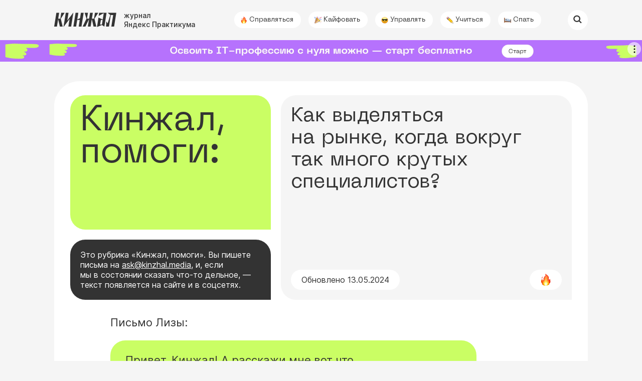

--- FILE ---
content_type: text/html; charset=UTF-8
request_url: https://kinzhal.media/ask-smm-spec/
body_size: 17954
content:
<!DOCTYPE html>
<html lang="ru" style="margin-top: 0 !important;">

<head>


	<meta charset="UTF-8">
	<meta http-equiv="X-UA-Compatible" content="IE=edge">
	<meta name="viewport" content="width=device-width, initial-scale=1">
	<meta name="msapplication-TileColor" content="#333333">
	<meta name="color-scheme" content="light dark">
	<meta name="theme-color" content="#f5f5f5" media="(prefers-color-scheme: light)">
	<meta name="theme-color" content="#333333" media="(prefers-color-scheme: dark)">
	<link rel="preload" href="https://kinzhal.media/wp-content/themes/kinzhal/assets/fonts/Inter/Inter-Regular.woff2"
		as="font" type="font/woff2" crossorigin>
	<link rel="preload"
		href="https://kinzhal.media/wp-content/themes/kinzhal/assets/fonts/NeueMachina/NeueMachina-Regular.woff2"
		as="font" type="font/woff2" crossorigin>
	
<!-- SEO от Rank Math - https://rankmath.com/ -->
<title>Как выделяться на рынке, когда вокруг так много крутых специалистов? — Кинжал</title>
<meta name="description" content="Я работаю в диджитале уже 5 лет. За всё это время специалистов в диджитале стало пруд пруди — куда ни глянешь, одни SMM-щики, контент-мейкеры, сторис-мейкеры, копирайтеры и т. д."/>
<meta name="robots" content="follow, index, max-snippet:-1, max-video-preview:-1, max-image-preview:large"/>
<link rel="canonical" href="https://kinzhal.media/ask-smm-spec/" />
<meta property="og:locale" content="ru_RU" />
<meta property="og:type" content="article" />
<meta property="og:title" content="Как выделяться на рынке, когда вокруг так много крутых специалистов? — Кинжал" />
<meta property="og:description" content="Я работаю в диджитале уже 5 лет. За всё это время специалистов в диджитале стало пруд пруди — куда ни глянешь, одни SMM-щики, контент-мейкеры, сторис-мейкеры, копирайтеры и т. д." />
<meta property="og:url" content="https://kinzhal.media/ask-smm-spec/" />
<meta property="og:site_name" content="Кинжал" />
<meta property="article:publisher" content="https://www.facebook.com/le.kinzhal" />
<meta property="article:section" content="Справляться" />
<meta property="og:updated_time" content="2024-05-13T18:14:12+03:00" />
<meta property="og:image" content="https://kinzhal.media/wp-content/uploads/2023/04/sharing_1200_16.03sher-600x315.png" />
<meta property="og:image:secure_url" content="https://kinzhal.media/wp-content/uploads/2023/04/sharing_1200_16.03sher-600x315.png" />
<meta property="og:image:width" content="600" />
<meta property="og:image:height" content="315" />
<meta property="og:image:alt" content="Как выделяться на рынке" />
<meta property="og:image:type" content="image/png" />
<meta name="twitter:card" content="summary_large_image" />
<meta name="twitter:title" content="Как выделяться на рынке, когда вокруг так много крутых специалистов? — Кинжал" />
<meta name="twitter:description" content="Я работаю в диджитале уже 5 лет. За всё это время специалистов в диджитале стало пруд пруди — куда ни глянешь, одни SMM-щики, контент-мейкеры, сторис-мейкеры, копирайтеры и т. д." />
<meta name="twitter:site" content="@Le_kinzhal" />
<meta name="twitter:creator" content="@Le_kinzhal" />
<meta name="twitter:image" content="https://kinzhal.media/wp-content/uploads/2023/04/sharing_1200_16.03sher-600x315.png" />
<meta name="twitter:label1" content="Автор" />
<meta name="twitter:data1" content="Максим Ильяхов" />
<meta name="twitter:label2" content="Время чтения" />
<meta name="twitter:data2" content="2 минуты" />
<!-- /Rank Math WordPress SEO плагин -->

<link rel='dns-prefetch' href='//ajax.googleapis.com' />
<link rel="alternate" title="oEmbed (JSON)" type="application/json+oembed" href="https://kinzhal.media/wp-json/oembed/1.0/embed?url=https%3A%2F%2Fkinzhal.media%2Fask-smm-spec%2F" />
<link rel="alternate" title="oEmbed (XML)" type="text/xml+oembed" href="https://kinzhal.media/wp-json/oembed/1.0/embed?url=https%3A%2F%2Fkinzhal.media%2Fask-smm-spec%2F&#038;format=xml" />
<style id='wp-img-auto-sizes-contain-inline-css' type='text/css'>
img:is([sizes=auto i],[sizes^="auto," i]){contain-intrinsic-size:3000px 1500px}
/*# sourceURL=wp-img-auto-sizes-contain-inline-css */
</style>
<link rel='stylesheet' id='post-views-counter-frontend-css' href='https://kinzhal.media/wp-content/plugins/post-views-counter/css/frontend.min.css?ver=1.5.7' type='text/css' media='all' />
<style id='wp-block-library-inline-css' type='text/css'>
:root{--wp-block-synced-color:#7a00df;--wp-block-synced-color--rgb:122,0,223;--wp-bound-block-color:var(--wp-block-synced-color);--wp-editor-canvas-background:#ddd;--wp-admin-theme-color:#007cba;--wp-admin-theme-color--rgb:0,124,186;--wp-admin-theme-color-darker-10:#006ba1;--wp-admin-theme-color-darker-10--rgb:0,107,160.5;--wp-admin-theme-color-darker-20:#005a87;--wp-admin-theme-color-darker-20--rgb:0,90,135;--wp-admin-border-width-focus:2px}@media (min-resolution:192dpi){:root{--wp-admin-border-width-focus:1.5px}}.wp-element-button{cursor:pointer}:root .has-very-light-gray-background-color{background-color:#eee}:root .has-very-dark-gray-background-color{background-color:#313131}:root .has-very-light-gray-color{color:#eee}:root .has-very-dark-gray-color{color:#313131}:root .has-vivid-green-cyan-to-vivid-cyan-blue-gradient-background{background:linear-gradient(135deg,#00d084,#0693e3)}:root .has-purple-crush-gradient-background{background:linear-gradient(135deg,#34e2e4,#4721fb 50%,#ab1dfe)}:root .has-hazy-dawn-gradient-background{background:linear-gradient(135deg,#faaca8,#dad0ec)}:root .has-subdued-olive-gradient-background{background:linear-gradient(135deg,#fafae1,#67a671)}:root .has-atomic-cream-gradient-background{background:linear-gradient(135deg,#fdd79a,#004a59)}:root .has-nightshade-gradient-background{background:linear-gradient(135deg,#330968,#31cdcf)}:root .has-midnight-gradient-background{background:linear-gradient(135deg,#020381,#2874fc)}:root{--wp--preset--font-size--normal:16px;--wp--preset--font-size--huge:42px}.has-regular-font-size{font-size:1em}.has-larger-font-size{font-size:2.625em}.has-normal-font-size{font-size:var(--wp--preset--font-size--normal)}.has-huge-font-size{font-size:var(--wp--preset--font-size--huge)}.has-text-align-center{text-align:center}.has-text-align-left{text-align:left}.has-text-align-right{text-align:right}.has-fit-text{white-space:nowrap!important}#end-resizable-editor-section{display:none}.aligncenter{clear:both}.items-justified-left{justify-content:flex-start}.items-justified-center{justify-content:center}.items-justified-right{justify-content:flex-end}.items-justified-space-between{justify-content:space-between}.screen-reader-text{border:0;clip-path:inset(50%);height:1px;margin:-1px;overflow:hidden;padding:0;position:absolute;width:1px;word-wrap:normal!important}.screen-reader-text:focus{background-color:#ddd;clip-path:none;color:#444;display:block;font-size:1em;height:auto;left:5px;line-height:normal;padding:15px 23px 14px;text-decoration:none;top:5px;width:auto;z-index:100000}html :where(.has-border-color){border-style:solid}html :where([style*=border-top-color]){border-top-style:solid}html :where([style*=border-right-color]){border-right-style:solid}html :where([style*=border-bottom-color]){border-bottom-style:solid}html :where([style*=border-left-color]){border-left-style:solid}html :where([style*=border-width]){border-style:solid}html :where([style*=border-top-width]){border-top-style:solid}html :where([style*=border-right-width]){border-right-style:solid}html :where([style*=border-bottom-width]){border-bottom-style:solid}html :where([style*=border-left-width]){border-left-style:solid}html :where(img[class*=wp-image-]){height:auto;max-width:100%}:where(figure){margin:0 0 1em}html :where(.is-position-sticky){--wp-admin--admin-bar--position-offset:var(--wp-admin--admin-bar--height,0px)}@media screen and (max-width:600px){html :where(.is-position-sticky){--wp-admin--admin-bar--position-offset:0px}}

/*# sourceURL=wp-block-library-inline-css */
</style><style id='wp-block-heading-inline-css' type='text/css'>
h1:where(.wp-block-heading).has-background,h2:where(.wp-block-heading).has-background,h3:where(.wp-block-heading).has-background,h4:where(.wp-block-heading).has-background,h5:where(.wp-block-heading).has-background,h6:where(.wp-block-heading).has-background{padding:1.25em 2.375em}h1.has-text-align-left[style*=writing-mode]:where([style*=vertical-lr]),h1.has-text-align-right[style*=writing-mode]:where([style*=vertical-rl]),h2.has-text-align-left[style*=writing-mode]:where([style*=vertical-lr]),h2.has-text-align-right[style*=writing-mode]:where([style*=vertical-rl]),h3.has-text-align-left[style*=writing-mode]:where([style*=vertical-lr]),h3.has-text-align-right[style*=writing-mode]:where([style*=vertical-rl]),h4.has-text-align-left[style*=writing-mode]:where([style*=vertical-lr]),h4.has-text-align-right[style*=writing-mode]:where([style*=vertical-rl]),h5.has-text-align-left[style*=writing-mode]:where([style*=vertical-lr]),h5.has-text-align-right[style*=writing-mode]:where([style*=vertical-rl]),h6.has-text-align-left[style*=writing-mode]:where([style*=vertical-lr]),h6.has-text-align-right[style*=writing-mode]:where([style*=vertical-rl]){rotate:180deg}
/*# sourceURL=https://kinzhal.media/wp-includes/blocks/heading/style.min.css */
</style>
<style id='wp-block-image-inline-css' type='text/css'>
.wp-block-image>a,.wp-block-image>figure>a{display:inline-block}.wp-block-image img{box-sizing:border-box;height:auto;max-width:100%;vertical-align:bottom}@media not (prefers-reduced-motion){.wp-block-image img.hide{visibility:hidden}.wp-block-image img.show{animation:show-content-image .4s}}.wp-block-image[style*=border-radius] img,.wp-block-image[style*=border-radius]>a{border-radius:inherit}.wp-block-image.has-custom-border img{box-sizing:border-box}.wp-block-image.aligncenter{text-align:center}.wp-block-image.alignfull>a,.wp-block-image.alignwide>a{width:100%}.wp-block-image.alignfull img,.wp-block-image.alignwide img{height:auto;width:100%}.wp-block-image .aligncenter,.wp-block-image .alignleft,.wp-block-image .alignright,.wp-block-image.aligncenter,.wp-block-image.alignleft,.wp-block-image.alignright{display:table}.wp-block-image .aligncenter>figcaption,.wp-block-image .alignleft>figcaption,.wp-block-image .alignright>figcaption,.wp-block-image.aligncenter>figcaption,.wp-block-image.alignleft>figcaption,.wp-block-image.alignright>figcaption{caption-side:bottom;display:table-caption}.wp-block-image .alignleft{float:left;margin:.5em 1em .5em 0}.wp-block-image .alignright{float:right;margin:.5em 0 .5em 1em}.wp-block-image .aligncenter{margin-left:auto;margin-right:auto}.wp-block-image :where(figcaption){margin-bottom:1em;margin-top:.5em}.wp-block-image.is-style-circle-mask img{border-radius:9999px}@supports ((-webkit-mask-image:none) or (mask-image:none)) or (-webkit-mask-image:none){.wp-block-image.is-style-circle-mask img{border-radius:0;-webkit-mask-image:url('data:image/svg+xml;utf8,<svg viewBox="0 0 100 100" xmlns="http://www.w3.org/2000/svg"><circle cx="50" cy="50" r="50"/></svg>');mask-image:url('data:image/svg+xml;utf8,<svg viewBox="0 0 100 100" xmlns="http://www.w3.org/2000/svg"><circle cx="50" cy="50" r="50"/></svg>');mask-mode:alpha;-webkit-mask-position:center;mask-position:center;-webkit-mask-repeat:no-repeat;mask-repeat:no-repeat;-webkit-mask-size:contain;mask-size:contain}}:root :where(.wp-block-image.is-style-rounded img,.wp-block-image .is-style-rounded img){border-radius:9999px}.wp-block-image figure{margin:0}.wp-lightbox-container{display:flex;flex-direction:column;position:relative}.wp-lightbox-container img{cursor:zoom-in}.wp-lightbox-container img:hover+button{opacity:1}.wp-lightbox-container button{align-items:center;backdrop-filter:blur(16px) saturate(180%);background-color:#5a5a5a40;border:none;border-radius:4px;cursor:zoom-in;display:flex;height:20px;justify-content:center;opacity:0;padding:0;position:absolute;right:16px;text-align:center;top:16px;width:20px;z-index:100}@media not (prefers-reduced-motion){.wp-lightbox-container button{transition:opacity .2s ease}}.wp-lightbox-container button:focus-visible{outline:3px auto #5a5a5a40;outline:3px auto -webkit-focus-ring-color;outline-offset:3px}.wp-lightbox-container button:hover{cursor:pointer;opacity:1}.wp-lightbox-container button:focus{opacity:1}.wp-lightbox-container button:focus,.wp-lightbox-container button:hover,.wp-lightbox-container button:not(:hover):not(:active):not(.has-background){background-color:#5a5a5a40;border:none}.wp-lightbox-overlay{box-sizing:border-box;cursor:zoom-out;height:100vh;left:0;overflow:hidden;position:fixed;top:0;visibility:hidden;width:100%;z-index:100000}.wp-lightbox-overlay .close-button{align-items:center;cursor:pointer;display:flex;justify-content:center;min-height:40px;min-width:40px;padding:0;position:absolute;right:calc(env(safe-area-inset-right) + 16px);top:calc(env(safe-area-inset-top) + 16px);z-index:5000000}.wp-lightbox-overlay .close-button:focus,.wp-lightbox-overlay .close-button:hover,.wp-lightbox-overlay .close-button:not(:hover):not(:active):not(.has-background){background:none;border:none}.wp-lightbox-overlay .lightbox-image-container{height:var(--wp--lightbox-container-height);left:50%;overflow:hidden;position:absolute;top:50%;transform:translate(-50%,-50%);transform-origin:top left;width:var(--wp--lightbox-container-width);z-index:9999999999}.wp-lightbox-overlay .wp-block-image{align-items:center;box-sizing:border-box;display:flex;height:100%;justify-content:center;margin:0;position:relative;transform-origin:0 0;width:100%;z-index:3000000}.wp-lightbox-overlay .wp-block-image img{height:var(--wp--lightbox-image-height);min-height:var(--wp--lightbox-image-height);min-width:var(--wp--lightbox-image-width);width:var(--wp--lightbox-image-width)}.wp-lightbox-overlay .wp-block-image figcaption{display:none}.wp-lightbox-overlay button{background:none;border:none}.wp-lightbox-overlay .scrim{background-color:#fff;height:100%;opacity:.9;position:absolute;width:100%;z-index:2000000}.wp-lightbox-overlay.active{visibility:visible}@media not (prefers-reduced-motion){.wp-lightbox-overlay.active{animation:turn-on-visibility .25s both}.wp-lightbox-overlay.active img{animation:turn-on-visibility .35s both}.wp-lightbox-overlay.show-closing-animation:not(.active){animation:turn-off-visibility .35s both}.wp-lightbox-overlay.show-closing-animation:not(.active) img{animation:turn-off-visibility .25s both}.wp-lightbox-overlay.zoom.active{animation:none;opacity:1;visibility:visible}.wp-lightbox-overlay.zoom.active .lightbox-image-container{animation:lightbox-zoom-in .4s}.wp-lightbox-overlay.zoom.active .lightbox-image-container img{animation:none}.wp-lightbox-overlay.zoom.active .scrim{animation:turn-on-visibility .4s forwards}.wp-lightbox-overlay.zoom.show-closing-animation:not(.active){animation:none}.wp-lightbox-overlay.zoom.show-closing-animation:not(.active) .lightbox-image-container{animation:lightbox-zoom-out .4s}.wp-lightbox-overlay.zoom.show-closing-animation:not(.active) .lightbox-image-container img{animation:none}.wp-lightbox-overlay.zoom.show-closing-animation:not(.active) .scrim{animation:turn-off-visibility .4s forwards}}@keyframes show-content-image{0%{visibility:hidden}99%{visibility:hidden}to{visibility:visible}}@keyframes turn-on-visibility{0%{opacity:0}to{opacity:1}}@keyframes turn-off-visibility{0%{opacity:1;visibility:visible}99%{opacity:0;visibility:visible}to{opacity:0;visibility:hidden}}@keyframes lightbox-zoom-in{0%{transform:translate(calc((-100vw + var(--wp--lightbox-scrollbar-width))/2 + var(--wp--lightbox-initial-left-position)),calc(-50vh + var(--wp--lightbox-initial-top-position))) scale(var(--wp--lightbox-scale))}to{transform:translate(-50%,-50%) scale(1)}}@keyframes lightbox-zoom-out{0%{transform:translate(-50%,-50%) scale(1);visibility:visible}99%{visibility:visible}to{transform:translate(calc((-100vw + var(--wp--lightbox-scrollbar-width))/2 + var(--wp--lightbox-initial-left-position)),calc(-50vh + var(--wp--lightbox-initial-top-position))) scale(var(--wp--lightbox-scale));visibility:hidden}}
/*# sourceURL=https://kinzhal.media/wp-includes/blocks/image/style.min.css */
</style>
<style id='wp-block-list-inline-css' type='text/css'>
ol,ul{box-sizing:border-box}:root :where(.wp-block-list.has-background){padding:1.25em 2.375em}
/*# sourceURL=https://kinzhal.media/wp-includes/blocks/list/style.min.css */
</style>
<style id='wp-block-group-inline-css' type='text/css'>
.wp-block-group{box-sizing:border-box}:where(.wp-block-group.wp-block-group-is-layout-constrained){position:relative}
/*# sourceURL=https://kinzhal.media/wp-includes/blocks/group/style.min.css */
</style>
<style id='wp-block-paragraph-inline-css' type='text/css'>
.is-small-text{font-size:.875em}.is-regular-text{font-size:1em}.is-large-text{font-size:2.25em}.is-larger-text{font-size:3em}.has-drop-cap:not(:focus):first-letter{float:left;font-size:8.4em;font-style:normal;font-weight:100;line-height:.68;margin:.05em .1em 0 0;text-transform:uppercase}body.rtl .has-drop-cap:not(:focus):first-letter{float:none;margin-left:.1em}p.has-drop-cap.has-background{overflow:hidden}:root :where(p.has-background){padding:1.25em 2.375em}:where(p.has-text-color:not(.has-link-color)) a{color:inherit}p.has-text-align-left[style*="writing-mode:vertical-lr"],p.has-text-align-right[style*="writing-mode:vertical-rl"]{rotate:180deg}
/*# sourceURL=https://kinzhal.media/wp-includes/blocks/paragraph/style.min.css */
</style>
<style id='global-styles-inline-css' type='text/css'>
:root{--wp--preset--aspect-ratio--square: 1;--wp--preset--aspect-ratio--4-3: 4/3;--wp--preset--aspect-ratio--3-4: 3/4;--wp--preset--aspect-ratio--3-2: 3/2;--wp--preset--aspect-ratio--2-3: 2/3;--wp--preset--aspect-ratio--16-9: 16/9;--wp--preset--aspect-ratio--9-16: 9/16;--wp--preset--color--black: #333333;--wp--preset--color--cyan-bluish-gray: #abb8c3;--wp--preset--color--white: #FFFFFF;--wp--preset--color--pale-pink: #f78da7;--wp--preset--color--vivid-red: #cf2e2e;--wp--preset--color--luminous-vivid-orange: #ff6900;--wp--preset--color--luminous-vivid-amber: #fcb900;--wp--preset--color--light-green-cyan: #7bdcb5;--wp--preset--color--vivid-green-cyan: #00d084;--wp--preset--color--pale-cyan-blue: #8ed1fc;--wp--preset--color--vivid-cyan-blue: #0693e3;--wp--preset--color--vivid-purple: #9b51e0;--wp--preset--color--orange: #f89439;--wp--preset--color--red: #fb4e4e;--wp--preset--color--green: #56f1aa;--wp--preset--color--green-2: #cafe64;--wp--preset--color--purple: #b772fe;--wp--preset--color--gray: #f5f5f5;--wp--preset--color--dark: #2D2D2D;--wp--preset--gradient--vivid-cyan-blue-to-vivid-purple: linear-gradient(135deg,rgb(6,147,227) 0%,rgb(155,81,224) 100%);--wp--preset--gradient--light-green-cyan-to-vivid-green-cyan: linear-gradient(135deg,rgb(122,220,180) 0%,rgb(0,208,130) 100%);--wp--preset--gradient--luminous-vivid-amber-to-luminous-vivid-orange: linear-gradient(135deg,rgb(252,185,0) 0%,rgb(255,105,0) 100%);--wp--preset--gradient--luminous-vivid-orange-to-vivid-red: linear-gradient(135deg,rgb(255,105,0) 0%,rgb(207,46,46) 100%);--wp--preset--gradient--very-light-gray-to-cyan-bluish-gray: linear-gradient(135deg,rgb(238,238,238) 0%,rgb(169,184,195) 100%);--wp--preset--gradient--cool-to-warm-spectrum: linear-gradient(135deg,rgb(74,234,220) 0%,rgb(151,120,209) 20%,rgb(207,42,186) 40%,rgb(238,44,130) 60%,rgb(251,105,98) 80%,rgb(254,248,76) 100%);--wp--preset--gradient--blush-light-purple: linear-gradient(135deg,rgb(255,206,236) 0%,rgb(152,150,240) 100%);--wp--preset--gradient--blush-bordeaux: linear-gradient(135deg,rgb(254,205,165) 0%,rgb(254,45,45) 50%,rgb(107,0,62) 100%);--wp--preset--gradient--luminous-dusk: linear-gradient(135deg,rgb(255,203,112) 0%,rgb(199,81,192) 50%,rgb(65,88,208) 100%);--wp--preset--gradient--pale-ocean: linear-gradient(135deg,rgb(255,245,203) 0%,rgb(182,227,212) 50%,rgb(51,167,181) 100%);--wp--preset--gradient--electric-grass: linear-gradient(135deg,rgb(202,248,128) 0%,rgb(113,206,126) 100%);--wp--preset--gradient--midnight: linear-gradient(135deg,rgb(2,3,129) 0%,rgb(40,116,252) 100%);--wp--preset--font-size--small: 13px;--wp--preset--font-size--medium: 20px;--wp--preset--font-size--large: 24px;--wp--preset--font-size--x-large: 42px;--wp--preset--spacing--20: 0.44rem;--wp--preset--spacing--30: 0.67rem;--wp--preset--spacing--40: 1rem;--wp--preset--spacing--50: 1.5rem;--wp--preset--spacing--60: 2.25rem;--wp--preset--spacing--70: 3.38rem;--wp--preset--spacing--80: 5.06rem;--wp--preset--shadow--natural: 6px 6px 9px rgba(0, 0, 0, 0.2);--wp--preset--shadow--deep: 12px 12px 50px rgba(0, 0, 0, 0.4);--wp--preset--shadow--sharp: 6px 6px 0px rgba(0, 0, 0, 0.2);--wp--preset--shadow--outlined: 6px 6px 0px -3px rgb(255, 255, 255), 6px 6px rgb(0, 0, 0);--wp--preset--shadow--crisp: 6px 6px 0px rgb(0, 0, 0);}:where(.is-layout-flex){gap: 0.5em;}:where(.is-layout-grid){gap: 0.5em;}body .is-layout-flex{display: flex;}.is-layout-flex{flex-wrap: wrap;align-items: center;}.is-layout-flex > :is(*, div){margin: 0;}body .is-layout-grid{display: grid;}.is-layout-grid > :is(*, div){margin: 0;}:where(.wp-block-columns.is-layout-flex){gap: 2em;}:where(.wp-block-columns.is-layout-grid){gap: 2em;}:where(.wp-block-post-template.is-layout-flex){gap: 1.25em;}:where(.wp-block-post-template.is-layout-grid){gap: 1.25em;}.has-black-color{color: var(--wp--preset--color--black) !important;}.has-cyan-bluish-gray-color{color: var(--wp--preset--color--cyan-bluish-gray) !important;}.has-white-color{color: var(--wp--preset--color--white) !important;}.has-pale-pink-color{color: var(--wp--preset--color--pale-pink) !important;}.has-vivid-red-color{color: var(--wp--preset--color--vivid-red) !important;}.has-luminous-vivid-orange-color{color: var(--wp--preset--color--luminous-vivid-orange) !important;}.has-luminous-vivid-amber-color{color: var(--wp--preset--color--luminous-vivid-amber) !important;}.has-light-green-cyan-color{color: var(--wp--preset--color--light-green-cyan) !important;}.has-vivid-green-cyan-color{color: var(--wp--preset--color--vivid-green-cyan) !important;}.has-pale-cyan-blue-color{color: var(--wp--preset--color--pale-cyan-blue) !important;}.has-vivid-cyan-blue-color{color: var(--wp--preset--color--vivid-cyan-blue) !important;}.has-vivid-purple-color{color: var(--wp--preset--color--vivid-purple) !important;}.has-black-background-color{background-color: var(--wp--preset--color--black) !important;}.has-cyan-bluish-gray-background-color{background-color: var(--wp--preset--color--cyan-bluish-gray) !important;}.has-white-background-color{background-color: var(--wp--preset--color--white) !important;}.has-pale-pink-background-color{background-color: var(--wp--preset--color--pale-pink) !important;}.has-vivid-red-background-color{background-color: var(--wp--preset--color--vivid-red) !important;}.has-luminous-vivid-orange-background-color{background-color: var(--wp--preset--color--luminous-vivid-orange) !important;}.has-luminous-vivid-amber-background-color{background-color: var(--wp--preset--color--luminous-vivid-amber) !important;}.has-light-green-cyan-background-color{background-color: var(--wp--preset--color--light-green-cyan) !important;}.has-vivid-green-cyan-background-color{background-color: var(--wp--preset--color--vivid-green-cyan) !important;}.has-pale-cyan-blue-background-color{background-color: var(--wp--preset--color--pale-cyan-blue) !important;}.has-vivid-cyan-blue-background-color{background-color: var(--wp--preset--color--vivid-cyan-blue) !important;}.has-vivid-purple-background-color{background-color: var(--wp--preset--color--vivid-purple) !important;}.has-black-border-color{border-color: var(--wp--preset--color--black) !important;}.has-cyan-bluish-gray-border-color{border-color: var(--wp--preset--color--cyan-bluish-gray) !important;}.has-white-border-color{border-color: var(--wp--preset--color--white) !important;}.has-pale-pink-border-color{border-color: var(--wp--preset--color--pale-pink) !important;}.has-vivid-red-border-color{border-color: var(--wp--preset--color--vivid-red) !important;}.has-luminous-vivid-orange-border-color{border-color: var(--wp--preset--color--luminous-vivid-orange) !important;}.has-luminous-vivid-amber-border-color{border-color: var(--wp--preset--color--luminous-vivid-amber) !important;}.has-light-green-cyan-border-color{border-color: var(--wp--preset--color--light-green-cyan) !important;}.has-vivid-green-cyan-border-color{border-color: var(--wp--preset--color--vivid-green-cyan) !important;}.has-pale-cyan-blue-border-color{border-color: var(--wp--preset--color--pale-cyan-blue) !important;}.has-vivid-cyan-blue-border-color{border-color: var(--wp--preset--color--vivid-cyan-blue) !important;}.has-vivid-purple-border-color{border-color: var(--wp--preset--color--vivid-purple) !important;}.has-vivid-cyan-blue-to-vivid-purple-gradient-background{background: var(--wp--preset--gradient--vivid-cyan-blue-to-vivid-purple) !important;}.has-light-green-cyan-to-vivid-green-cyan-gradient-background{background: var(--wp--preset--gradient--light-green-cyan-to-vivid-green-cyan) !important;}.has-luminous-vivid-amber-to-luminous-vivid-orange-gradient-background{background: var(--wp--preset--gradient--luminous-vivid-amber-to-luminous-vivid-orange) !important;}.has-luminous-vivid-orange-to-vivid-red-gradient-background{background: var(--wp--preset--gradient--luminous-vivid-orange-to-vivid-red) !important;}.has-very-light-gray-to-cyan-bluish-gray-gradient-background{background: var(--wp--preset--gradient--very-light-gray-to-cyan-bluish-gray) !important;}.has-cool-to-warm-spectrum-gradient-background{background: var(--wp--preset--gradient--cool-to-warm-spectrum) !important;}.has-blush-light-purple-gradient-background{background: var(--wp--preset--gradient--blush-light-purple) !important;}.has-blush-bordeaux-gradient-background{background: var(--wp--preset--gradient--blush-bordeaux) !important;}.has-luminous-dusk-gradient-background{background: var(--wp--preset--gradient--luminous-dusk) !important;}.has-pale-ocean-gradient-background{background: var(--wp--preset--gradient--pale-ocean) !important;}.has-electric-grass-gradient-background{background: var(--wp--preset--gradient--electric-grass) !important;}.has-midnight-gradient-background{background: var(--wp--preset--gradient--midnight) !important;}.has-small-font-size{font-size: var(--wp--preset--font-size--small) !important;}.has-medium-font-size{font-size: var(--wp--preset--font-size--medium) !important;}.has-large-font-size{font-size: var(--wp--preset--font-size--large) !important;}.has-x-large-font-size{font-size: var(--wp--preset--font-size--x-large) !important;}
/*# sourceURL=global-styles-inline-css */
</style>

<link rel='stylesheet' id='main-css' href='https://kinzhal.media/wp-content/themes/kinzhal/dist/styles/common.css?id=4613002c97923781c6ec9aa9e5653432' type='text/css' media='all' />
<link rel='stylesheet' id='single-css' href='https://kinzhal.media/wp-content/themes/kinzhal/dist/styles/single.css?id=83624b469ef2027a648b56abe34b59ab' type='text/css' media='all' />
<link rel='stylesheet' id='dark-css' href='https://kinzhal.media/wp-content/themes/kinzhal/dist/styles/dark.css?id=ceaa12a10cde884e153cb892b86d9dcc' type='text/css' media='all' />
<link rel='stylesheet' id='jquery-ui-css-css' href='https://ajax.googleapis.com/ajax/libs/jqueryui/1.13.3/themes/smoothness/jquery-ui.css' type='text/css' media='all' />
<link rel="https://api.w.org/" href="https://kinzhal.media/wp-json/" /><link rel="alternate" title="JSON" type="application/json" href="https://kinzhal.media/wp-json/wp/v2/posts/5041" /><script
  src="https://browser.sentry-cdn.com/6.2.3/bundle.min.js"
  integrity="sha384-n6TNefxJMUTqJauZtoDyDhAs5Ng0VzcMTy0/afmyZoVZpaQ2clYR1LBa4SqhVySs"
  crossorigin="anonymous"
></script><link href="//cdn.jsdelivr.net/gh/highlightjs/cdn-release@10.7.2/build/styles/default.min.css" rel="stylesheet"><script src="//cdn.jsdelivr.net/gh/highlightjs/cdn-release@10.7.2/build/highlight.min.js"></script><link href="https://cdn.quilljs.com/1.3.7/quill.snow.css" rel="stylesheet"><script src="https://cdn.quilljs.com/1.3.7/quill.js"></script>
<link rel="alternate" type="application/rss+xml" title="Лента" href="https://kinzhal.media/feed/">
<link rel="amphtml" href="https://kinzhal.media/ask-smm-spec/amp/"><link rel="icon" href="https://kinzhal.media/wp-content/uploads/2023/03/cropped-fav-32x32.png" sizes="32x32" />
<link rel="icon" href="https://kinzhal.media/wp-content/uploads/2023/03/cropped-fav-192x192.png" sizes="192x192" />
<link rel="apple-touch-icon" href="https://kinzhal.media/wp-content/uploads/2023/03/cropped-fav-180x180.png" />
<meta name="msapplication-TileImage" content="https://kinzhal.media/wp-content/uploads/2023/03/cropped-fav-270x270.png" />

	<meta property="article:author" content="Максим Ильяхов">
	<script type="application/ld+json" class="custom-rank-math-schema">
	{
		"@context": "https://schema.org",
		"@graph": [{
			"@type": "Organization",
			"@id": "https://kinzhal.media/#organization",
			"name": "Кинжал",
			"url": "https://kinzhal.media/",
			"sameAs": ["https://vk.com/le_kinzhal/", "https://t.me/Le_kinzhal/", "https://zen.yandex.ru/id/60742440085be135762bb56b", "https://www.facebook.com/le.kinzhal"],
			"email": "news@kinzhal.media",
			"logo": {
				"@type": "ImageObject",
				"@id": "https://kinzhal.media/#logo",
				"url": "https://kinzhal.media/wp-content/uploads/2023/03/cropped-fav.png",
				"contentUrl": "https://kinzhal.media/wp-content/uploads/2023/03/cropped-fav.png",
				"inLanguage": "ru-RU",
				"width": 512,
				"height": 512,
				"caption": "Кинжал"
			},
			"image": {
				"@id": "https://kinzhal.media/#logo"
			}
			}, {
			"@type": "WebSite",
			"@id": "https://kinzhal.media/#website",
			"url": "https://kinzhal.media/",
			"name": "Кинжал",
			"publisher": {
			"@id": "https://kinzhal.media/#organization"
			},
			"inLanguage": "ru-RU",
			"potentialAction": {
				"@type": "SearchAction",
				"target": "https://kinzhal.media/?s={search_term_string}",
				"query-input": "required name=search_term_string"
			}
			}, {
			"@type": "ImageObject",
			"@id": "https://kinzhal.media/ask-smm-spec/#primaryimage",
			"url": "https://kinzhal.media/wp-content/uploads/2023/03/sharing_1200sher.png",
			"width": 1200,
			"height": 630,
			"inLanguage": "ru-RU",
			"caption": "Как выделяться на рынке, когда вокруг так много крутых специалистов?"
			}, {
			"@type": "WebPage",
			"@id": "https://kinzhal.media/ask-smm-spec/#webpage",
			"url": "https://kinzhal.media/ask-smm-spec/",
			"inLanguage": "ru-RU",
			"name": "Как выделяться на рынке, когда вокруг так много крутых специалистов? — Кинжал",
			"isPartOf": {
				"@id": "https://kinzhal.media/#website"
			},
			"primaryImageOfPage": {
				"@id": "https://kinzhal.media/ask-smm-spec/#primaryimage"
			},
			"datePublished": "2023-04-21T19:19:29+03:00",
			"dateModified": "2024-05-13T18:14:12+03:00",
			"description": "Я работаю в диджитале уже 5 лет. За всё это время специалистов в диджитале стало пруд пруди — куда ни глянешь, одни SMM-щики, контент-мейкеры, сторис-мейкеры, копирайтеры и т. д."
			},
			{
			"@type": "Article",
			"headline": "Как выделяться на рынке, когда вокруг так много крутых специалистов?",
			"image": "https://kinzhal.media/wp-content/uploads/2023/03/sharing_1200sher.png",
			"datePublished": "2023-04-21T19:19:29+03:00",
			"dateModified": "2024-05-13T18:14:12+03:00",
			"author": {
				"@type": "Person",
				"name": "Максим Ильяхов",
				"jobTitle": "Автор",
				"url": "https://kinzhal.media/authors/maksim-ilyahov/"
			},
			"publisher": {
				"@id": "https://kinzhal.media/#organization"
			},
			"@id": "https://kinzhal.media/ask-smm-spec/#article",
			"isPartOf": {
				"@id": "https://kinzhal.media/ask-smm-spec/#webpage"
			},
			"mainEntityOfPage": {
				"@id": "https://kinzhal.media/ask-smm-spec/#webpage"
			},
			"inLanguage": "ru-RU",
			"sameAs": []
			}]
		}
	</script>

	<meta name="google-site-verification" content="fsjQL3oFRAybNcl-rXYToadwEJ_5TVns3suMogzikp4">
	<meta name="yandex-verification" content="7553b38106d7bd66">

	<!-- Yandex.Metrika counter -->
	<script type="text/javascript">
		(function(m, e, t, r, i, k, a) {
			m[i] = m[i] || function() {
				(m[i].a = m[i].a || []).push(arguments)
			};
			m[i].l = 1 * new Date();
			for (var j = 0; j < document.scripts.length; j++) {
				if (document.scripts[j].src === r) {
					return;
				}
			}
			k = e.createElement(t), a = e.getElementsByTagName(t)[0], k.async = 1, k.src = r, a.parentNode.insertBefore(k, a)
		})
		(window, document, "script", "https://mc.yandex.ru/metrika/tag.js", "ym");

		ym(75559690, "init", {
			clickmap: true,
			trackLinks: true,
			accurateTrackBounce: true,
			webvisor: true
		});
	</script>
	<noscript>
		<div><img src="https://mc.yandex.ru/watch/75559690" style="position:absolute; left:-9999px;" alt="" /></div>
	</noscript>
	<!-- /Yandex.Metrika counter -->

</head>

<body class="wp-singular post-template post-template-single-ask post-template-single-ask-php single single-post postid-5041 single-format-standard wp-theme-kinzhal preload" id="body">
	<header id="heading" class="heading th">
	<div class="container">
		<div class="heading-inner">
			<div class="heading__logo">
				<a class="heading__logo-kinzhal" href="https://kinzhal.media">
					<img class="light-mode-media" src="https://kinzhal.media/wp-content/themes/kinzhal/assets/svg/logo.svg" width="151" height="37" alt="Кинжал" fetchpriority="high">
					<img class="dark-mode-media" src="https://kinzhal.media/wp-content/themes/kinzhal/assets/svg/dark/logo.svg" width="151" height="37" alt="Кинжал" fetchpriority="high">

				</a>
				<a class="heading__logo-exlink"
					href="https://practicum.yandex.ru/promo/test/?utm_source=content&utm_medium=brandmedia&utm_campaign=kinzhal_brandmedia_RF_other_Unde_b2c_Other_None_main-proftest"
					target="_blank">журнал <br> Яндекс&nbsp;Практикума</a>
			</div>

			<ul id="menu-main" class="menu"><li id="menu-item-2569" class="menu-item menu-item-type-taxonomy menu-item-object-category current-post-ancestor current-menu-parent current-post-parent menu-item-2569"><a href="https://kinzhal.media/hard/">Справляться</a></li>
<li id="menu-item-12697" class="menu-item menu-item-type-taxonomy menu-item-object-category menu-item-12697"><a href="https://kinzhal.media/live-hard/">Кайфовать</a></li>
<li id="menu-item-17" class="menu-item menu-item-type-taxonomy menu-item-object-category menu-item-17"><a href="https://kinzhal.media/work-hard/">Управлять</a></li>
<li id="menu-item-16" class="menu-item menu-item-type-taxonomy menu-item-object-category menu-item-16"><a href="https://kinzhal.media/learn-hard/">Учиться</a></li>
<li id="menu-item-19" class="menu-item menu-item-type-taxonomy menu-item-object-category menu-item-19"><a href="https://kinzhal.media/sleep-hard/">Спать</a></li>
</ul>
			<div class="heading-leftWrp">
				<div class="heading__search"
					on="tap:heading-search.toggleClass(class='heading-search--visible'), heading.toggleClass(class='s-active')">
					<img class="light-mode-media" src="https://kinzhal.media/wp-content/themes/kinzhal/assets/svg/search.svg" width="22" height="25" alt="Поиск" decoding="async" loading="lazy">
					<img class="dark-mode-media" src="https://kinzhal.media/wp-content/themes/kinzhal/assets/svg/dark/search.svg" width="22" height="25" alt="Поиск" decoding="async" loading="lazy">
				</div>
			</div>

			<div class="heading-rightWrp"
				on="tap:menu-mobile.toggleClass(class='menu-mobile--visible'), body.toggleClass(class='body-overflowY')">
				<img class="heading__menu light-mode-media"
					src="https://kinzhal.media/wp-content/themes/kinzhal/assets/svg/menu.svg" width="20" height="18" alt="Меню"
					decoding="async" loading="lazy">
				<img class="heading__menu dark-mode-media"
					src="https://kinzhal.media/wp-content/themes/kinzhal/assets/svg/dark/menu.svg" width="20" height="18"
					alt="Меню" decoding="async" loading="lazy">
			</div>

			<form id="heading-search" class="heading-search" method="get" action="https://kinzhal.media/"
				role="search">
				<input class="heading-search-input" minlength="3" placeholder="Поиск" type="text" name="s">
				<div class="heading-search-close"
					on="tap:heading-search.toggleClass(class='heading-search--visible'), heading.toggleClass(class='s-active')">
					<img class="light-mode-media" src="https://kinzhal.media/wp-content/themes/kinzhal/assets/svg/close.svg" width="16" height="16" alt="Закрыть поиск" decoding="async" loading="lazy">
					<img class="dark-mode-media" src="https://kinzhal.media/wp-content/themes/kinzhal/assets/svg/dark/close.svg" width="16" height="16" alt="Закрыть поиск" decoding="async" loading="lazy">
				</div>
				<div class="heading-search-popular">
					<div class="container"></div>
				</div>
			</form>

		</div>
	</div>
</header>
<div class="float-link-top" style="background: #B772FE">
	<div class="float-link-info float-link-info-btn">
		<div class="float-link-info-icon">
			<svg width="8" height="20" viewBox="0 0 8 20" fill="black" xmlns="http://www.w3.org/2000/svg">
				<circle cx="4" cy="4" r="1.5"></circle>
				<circle cx="4" cy="10" r="1.5"></circle>
				<circle cx="4" cy="16" r="1.5"></circle>
			</svg>
		</div>
		<div class="float-link-info-text-wrp">
			<div class="float-link-info-text">
				<span>Реклама. ООО "ЯНДЕКС", <br>
					ИНН&nbsp;<span>7</span><span>7</span><span>3</span><span>6</span><span>2</span><span>0</span><span>7</span><span>5</span><span>4</span><span>3</span></span>
			</div>
		</div>
	</div>
	<a href="https://practicum.yandex.ru/catalog/prof/?utm_source=pr&utm_medium=media&utm_campaign=kinzhal_media_RF_common_Unde_b2c_Other_None_adfox&utm_content=2025&creative=line_ktoIT" target="_blank">
		<div class="float-link-top-bg float-link-top-bg-desk"
			style="background-image: url('https://kinzhal.media/wp-content/themes/kinzhal/assets/webp/float-links/old/float-link-top-1.webp');">
		</div>
		<div class="float-link-top-bg float-link-top-bg-tb"
			style="
Warning: Undefined array key "bg-tb" in /var/www/html/wp-content/themes/kinzhal/template-parts/float-link.php on line 59
background-image: url('');">
		</div>
		<div class="float-link-top-bg float-link-top-bg-mob"
			style="background-image: url('https://kinzhal.media/wp-content/themes/kinzhal/assets/webp/float-links/old/float-link-top-1-mob.webp');">
		</div>
	</a>
</div>
<div class="float-link-bottom" style="background: #0A56FD">
	<div class="float-link-info float-link-info-btn">
		<div class="float-link-info-icon">
			<svg width="8" height="20" viewBox="0 0 8 20" fill="black" xmlns="http://www.w3.org/2000/svg">
				<circle cx="4" cy="4" r="1.5"></circle>
				<circle cx="4" cy="10" r="1.5"></circle>
				<circle cx="4" cy="16" r="1.5"></circle>
			</svg>
		</div>
		<div class="float-link-info-text-wrp">
			<div class="float-link-info-text">
				<span>Реклама. ООО "ЯНДЕКС", <br>
					ИHH&nbsp;<span>7</span><span>7</span><span>3</span><span>6</span><span>2</span><span>0</span><span>7</span><span>5</span><span>4</span><span>3</span></span>
			</div>
		</div>
	</div>
	<a href="https://practicum.yandex.ru/promo/test/?utm_source=pr&utm_medium=brandmedia&utm_campaign=kinzhal_brandmedia_RF_prof_profTe_b2c_Other_None_adfox&utm_content=2024&creative=line_testIT2" target="_blank">
		<div class="float-link-bottom-bg float-link-bottom-bg-desk"
			style="background-image: url('https://kinzhal.media/wp-content/themes/kinzhal/assets/webp/float-links/old/float-link-bottom-2.webp');">
		</div>
		<div class="float-link-bottom-bg float-link-bottom-bg-tb"
			style="
Warning: Undefined array key "bg-tb" in /var/www/html/wp-content/themes/kinzhal/template-parts/float-link.php on line 87
background-image: url('');">
		</div>
		<div class="float-link-bottom-bg float-link-bottom-bg-mob"
			style="background-image: url('https://kinzhal.media/wp-content/themes/kinzhal/assets/webp/float-links/old/float-link-bottom-2-mob.webp');">
		</div>
	</a>
	<div class="float-link-bottom-close">
		<svg xmlns="http://www.w3.org/2000/svg" width="40" height="40">
			<circle fill="#fff" opacity=".2" cx="20" cy="20" r="13.5"></circle>
			<path d="M27 13.7l-.7-.7-6.3 6.3-6.3-6.3-.7.7 6.3 6.3-6.3 6.3.7.7 6.3-6.3 6.3 6.3.7-.7-6.3-6.3z"></path>
		</svg>
	</div>
</div>		<div id="amp-content" class="container">
			<article class="article">
				<div class="article-boxWhite">
					<div class="article-top">
						<div class="article-top-ask-wrp">
							<div class="article-top-ask">Кинжал,<br> помоги:</div>
							<noindex>
								<div class="article-top-ask-bnr article-top-ask-bnr-tablet">
									Это рубрика &laquo;Кинжал, помоги&raquo;. Вы&nbsp;пишете письма на&nbsp;<a
										href="mailto:ask@kinzhal.media">ask@kinzhal.media</a>, и, если мы&nbsp;в&nbsp;состоянии
									сказать что-то дельное,&nbsp;&mdash; текст появляется на&nbsp;сайте и&nbsp;в&nbsp;соцсетях.
								</div>
							</noindex>
						</div>

						<div class="article-top-text">
							<div class="article-top-text-title_excerpt">
								<h1 class="article__title">
									Как выделяться на рынке, когда вокруг так много крутых специалистов?								</h1>
															</div>
							<div class="article-top-categories">
								
<time datetime="2024-05-13T18:14:12+03:00" class="publish-date">
	Обновлено 13.05.2024</time>
								<a class='hard' href='https://kinzhal.media/hard/'><img width="44" height="44" src='https://kinzhal.media/wp-content/themes/kinzhal/assets/png/hard.png' alt='hard' decoding='async' loading='lazy'></a>							</div>
						</div>
						<div class="article-top-ask-bnr">
							Это рубрика &laquo;Кинжал, помоги&raquo;. Вы&nbsp;пишете письма на&nbsp;<a
								href="mailto:ask@kinzhal.media">ask@kinzhal.media</a>, и, если мы&nbsp;в&nbsp;состоянии сказать
							что-то дельное,&nbsp;&mdash; текст появляется на&nbsp;сайте и&nbsp;в&nbsp;соцсетях.
						</div>
					</div>
					<div id="article" class="article-content">
						
<p class="has-white-color has-black-background-color has-text-color has-background">Это рубрика «Кинжал, помоги». Вы пишете письма на <a href="mailto:ask@kinzhal.media" target="_blank" rel="noreferrer noopener">ask@kinzhal.media</a>, и, если мы в состоянии сказать что-то дельное, — текст появляется на сайте и в соцсетях.</p>



<p>Письмо Лизы:</p>



<div class="wp-block-group dialog-from-green"><div class="wp-block-group__inner-container is-layout-constrained wp-block-group-is-layout-constrained">
<p>Привет, Кинжал! А расскажи мне вот что.</p>
</div></div>



<div class="wp-block-group dialog-from-green"><div class="wp-block-group__inner-container is-layout-constrained wp-block-group-is-layout-constrained">
<p>Я работаю в диджитале уже 5 лет. За всё это время специалистов в диджитале стало пруд пруди — куда ни глянешь, одни SMM-щики, контент-мейкеры, сторис-мейкеры, копирайтеры и&nbsp;т.&nbsp;д.</p>
</div></div>



<div class="wp-block-group dialog-from-green"><div class="wp-block-group__inner-container is-layout-constrained wp-block-group-is-layout-constrained">
<p>И вот мой вопрос: как выделяться на таком перегретом рынке, когда ты простой SMM-специалист? Уходить в более узкие темы, например только в сторис-мейкинг? Или развивать свой личный бренд? Так много мыслей, и так мало конкретики могу для себя найти(</p>
</div></div>


<div class="wp-block-image">
<figure class="aligncenter size-large is-resized"><img fetchpriority="high" decoding="async" width="600" height="600" src="https://kinzhal.media/wp-content/uploads/2023/04/kak-vydelyatsya-na-rynke-v-nachalo-600x600.png" alt="Как выделяться на рынке, когда вокруг так много крутых специалистов? 1" class="wp-image-5044" style="width:454px;height:454px" title="Как выделяться на рынке, когда вокруг так много крутых специалистов? 2" srcset="https://kinzhal.media/wp-content/uploads/2023/04/kak-vydelyatsya-na-rynke-v-nachalo-600x600.png 600w, https://kinzhal.media/wp-content/uploads/2023/04/kak-vydelyatsya-na-rynke-v-nachalo-300x300.png 300w, https://kinzhal.media/wp-content/uploads/2023/04/kak-vydelyatsya-na-rynke-v-nachalo-150x150.png 150w, https://kinzhal.media/wp-content/uploads/2023/04/kak-vydelyatsya-na-rynke-v-nachalo-768x768.png 768w, https://kinzhal.media/wp-content/uploads/2023/04/kak-vydelyatsya-na-rynke-v-nachalo-1536x1536.png 1536w, https://kinzhal.media/wp-content/uploads/2023/04/kak-vydelyatsya-na-rynke-v-nachalo-680x680.png 680w, https://kinzhal.media/wp-content/uploads/2023/04/kak-vydelyatsya-na-rynke-v-nachalo-480x480.png 480w, https://kinzhal.media/wp-content/uploads/2023/04/kak-vydelyatsya-na-rynke-v-nachalo.png 2000w" sizes="(max-width: 600px) 100vw, 600px" /></figure>
</div>


<p>Лиза, есть хорошие новости. То, что рынок перегрет, — это вам кажется.</p>



<p>На рынке острая нехватка людей, которые могут делать следующее:&nbsp;</p>



<ul class="wp-block-list">
<li>разобраться в задаче заказчика, а не просто ломануться что-то делать;</li>



<li>работать ритмично и предсказуемо, а не пропадать по три дня, а потом выныривать в духе «собака была в больнице»;</li>



<li>соблюдать базовую трудовую гигиену и этику, не сливать переписку, быть на связи в рабочее время, принимать комментарии и замечания, отвечать на них, общаться с клиентом, не выгорать после первой же правки;&nbsp;</li>



<li>решать задачи адекватными инструментами, а не тем одним, который есть у вас в арсенале;&nbsp;</li>



<li>говорить с заказчиком, а не заниматься телепатией.</li>
</ul>



<p>Всё, что вы описали, тоже имеет право на существование: можно и уходить в более узкие темы, можно делать сторьки, можно развивать личный бренд. Всё это даст свои результаты. Но это надстройка над базой. А база — это просто нормально и ровно работать.&nbsp;</p>



<p>Если бы вы нанимали в команду специалиста, вы бы понимали, насколько редко сейчас сочетание адекватности, трудоспособности, этичности и ответственности. Очень мало людей, на которых можно реально положиться и <em>просто спокойно работать</em>.&nbsp;</p>



<p>Когда ты работаешь в полиции, у тебя вокруг сплошные преступники и потерпевшие. Когда ты работаешь в диджитале, у тебя заводы стоят, вокруг одни диджитальщики. А когда ты работаешь на заводе, ты про этих диджитальщиков только по телевизору слышал, так-то вокруг одни работяги.&nbsp;</p>



<p>И ещё слово нашему другу и консультанту <a href="https://practicum.yandex.ru/career-center/?utm_source=pr&amp;utm_medium=media&amp;utm_campaign=pr_media_career-center_kinzhal&amp;utm_content=ask-SMM-specialization_210423" target="_blank" data-type="URL" data-id="https://practicum.yandex.ru/career-center/?utm_source=pr&amp;utm_medium=media&amp;utm_campaign=pr_media_career-center_kinzhal&amp;utm_content=ask-SMM-specialization_210423" rel="noreferrer noopener nofollow">карьерного центра «Практикума»</a> Анне Смирновой:</p>


<div class="lazyblock-blockquote-vhW26 wp-block-lazyblock-blockquote"><blockquote class="wp-block-quote wp-block-quote-withImg">
  <span>

<p>Лиза, привет!&nbsp;</p>



<p>Для начала давайте определим, для каких целей вам бы хотелось выделяться на рынке? Чтобы работать на себя и привлекать клиентов или чтобы быть крутым сотрудником в компании?</p>



<p>В зависимости от целевой аудитории стоит выстраивать свой личный бренд.</p>



<p>Что важно для работодателей:&nbsp;</p>



<ul class="wp-block-list">
<li>значимые достижения в цифрах: влияние на продажи, конверсии в лиды, увеличение подписчиков и пр.;</li>



<li>участие в конференциях, митапах в качестве спикера;</li>



<li>опыт менторства или преподавания по вашей специальности;</li>



<li>наличие дополнительного образования;</li>



<li>опыт работы в именитых компаниях или участия в громких проектах.</li>
</ul>



<p>Всё это важно уметь грамотно указать в резюме, чтобы работодатель смог узнать о ваших достижениях 🙂</p>

</span>
  <div class="wp-block-quote-info">
    <img width="145" height="150" decoding="async" src="https://kinzhal.media/wp-content/uploads/2022/10/anna-smirnova-145x150.jpg" alt="Анна Смирнова" title="Как выделяться на рынке, когда вокруг так много крутых специалистов? 3">
    <div class="wp-block-quote-info-text">
      <cite>Анна Смирнова</cite>          </div>
  </div>
</blockquote>
</div>

<div class="wp-block-image">
<figure class="aligncenter size-large is-resized"><img decoding="async" width="600" height="600" src="https://kinzhal.media/wp-content/uploads/2023/04/vydelyatsya-na-rynke-v-konets-600x600.png" alt="Как выделяться на рынке, когда вокруг так много крутых специалистов? 4" class="wp-image-5045" style="width:423px;height:423px" title="Как выделяться на рынке, когда вокруг так много крутых специалистов? 5" srcset="https://kinzhal.media/wp-content/uploads/2023/04/vydelyatsya-na-rynke-v-konets-600x600.png 600w, https://kinzhal.media/wp-content/uploads/2023/04/vydelyatsya-na-rynke-v-konets-300x300.png 300w, https://kinzhal.media/wp-content/uploads/2023/04/vydelyatsya-na-rynke-v-konets-150x150.png 150w, https://kinzhal.media/wp-content/uploads/2023/04/vydelyatsya-na-rynke-v-konets-768x768.png 768w, https://kinzhal.media/wp-content/uploads/2023/04/vydelyatsya-na-rynke-v-konets-1536x1536.png 1536w, https://kinzhal.media/wp-content/uploads/2023/04/vydelyatsya-na-rynke-v-konets-680x680.png 680w, https://kinzhal.media/wp-content/uploads/2023/04/vydelyatsya-na-rynke-v-konets-480x480.png 480w, https://kinzhal.media/wp-content/uploads/2023/04/vydelyatsya-na-rynke-v-konets.png 2000w" sizes="(max-width: 600px) 100vw, 600px" /></figure>
</div>


<div class="wp-block-group has-purple-background-color has-background"><div class="wp-block-group__inner-container is-layout-constrained wp-block-group-is-layout-constrained">
<h2 class="wp-block-heading">Peклaмнoe cooбщeниe</h2>



<p>Если чувствуете, что работа не по душе, обратите внимание на карьерный центр «Яндекс Практикума». Там помогут погрузиться в новую профессию, подготовить резюме и&nbsp;потренироваться в собеседованиях.</p>



<ul class="wp-block-list">
<li>Если вы студент любой из образовательных программ Практикума, пройти программу трудоустройства можно бесплатно.</li>



<li>Если вы не студент, можно получить платную консультацию.&nbsp;</li>
</ul>



<p>Помните, что карьера — это не приговор, а выбор. Выбирайте то, что нужно вам.</p>


<div class="lazyblock-button-1httVF wp-block-lazyblock-button"><a href="https://practicum.yandex.ru/career-center/?utm_source=pr&#038;utm_medium=media&#038;utm_campaign=pr_media_career-center_kinzhal&#038;utm_content=ask-SMM-specialization_210423" class="article-button article-button--white article-button--text-black article-button--full article-button--middle" rel="nofollow noopener" target="_blank">
  Выбирайте нажать на эту кнопку</a></div></div></div>



<p class="has-white-color has-black-background-color has-text-color has-background">Пишите письма на&nbsp;<a href="mailto:ask@kinzhal.media" target="_blank" rel="noreferrer noopener">ask@kinzhal.media</a>, и&nbsp;если мы&nbsp;в&nbsp;состоянии сказать что-то дельное&nbsp;— текст появится на&nbsp;сайте и&nbsp;в&nbsp;соцсетях. Постараемся коротко, по&nbsp;делу и&nbsp;по&nbsp;возможности авторитетно.</p>



<h2 class="wp-block-heading has-medium-font-size">Эти ссылки отобраны для вас вручную:</h2>



<p><a href="https://kinzhal.media/ask-deblogging/" data-type="URL" data-id="https://kinzhal.media/ask-deblogging/" target="_blank" rel="noreferrer noopener">«Как теперь развивать свой блог?»</a></p>



<p><a href="https://kinzhal.media/ask-upustil/" data-type="URL" data-id="https://kinzhal.media/ask-upustil/" target="_blank" rel="noreferrer noopener">«Не&nbsp;могу бросить проекты, боюсь упустить возможности»</a></p>



<p><a href="https://kinzhal.media/ask-hiring-or-freelance/" data-type="URL" data-id="https://kinzhal.media/ask-hiring-or-freelance/" target="_blank" rel="noreferrer noopener">«Устала от&nbsp;работы в&nbsp;найме, а&nbsp;идей для своего дела нет»</a></p>


<div class="lazyblock-bblock-5-Z2bqTO wp-block-lazyblock-bblock-5">

<a class="bblock" href="https://start.practicum.yandex/start-in-management?utm_source=content&#038;utm_medium=brandmedia&#038;utm_campaign=kinzhal_brandmedia_RF_prof_starInMa_b2c_Banner_None_november&#038;creative=testmanager&#038;utm_content=28-01-2026&#038;utm_term=ask-smm-spec" target="_blank" style="background-color: #CAFE64;" rel="nofollow noopener">
	<div class="bblock-img">
		<picture>
			<source srcset="https://kinzhal.media/wp-content/themes/kinzhal/assets/png/bblock/9/b.png" media="(min-width: 1640px)">
			<source srcset="https://kinzhal.media/wp-content/themes/kinzhal/assets/png/bblock/9/desktop.png"
				media="(min-width: 1280px) and (max-width: 1639px)">
			<source srcset="https://kinzhal.media/wp-content/themes/kinzhal/assets/png/bblock/9/tablet.png"
				media="(min-width: 768px) and (max-width: 1279px)">
			<source srcset="https://kinzhal.media/wp-content/themes/kinzhal/assets/png/bblock/9/mobile.png" media="(max-width: 767px)">
			<img src="https://kinzhal.media/wp-content/themes/kinzhal/assets/png/bblock/9/mobile.png" alt="Начните путь в&nbsp;менеджменте бесплатно" decoding="async" loading="lazy" title="Как выделяться на рынке, когда вокруг так много крутых специалистов? 6">
		</picture>
	</div>
	<p class="bblock-title typograf">
		Начните путь в&nbsp;менеджменте бесплатно	</p>
	<p>Менеджеры — это связующее звено в любой ИТ-компании. Без них в компании хаос, переработки и сорванные сроки. Хороший менеджер — на вес золота. Платят соответствующе.</p><p>Лучше всего в этой роли раскрываются эмпатичные, организованные и внимательные люди. Если это про вас, начните с бесплатной части курса «Практикума» про управление проектами. Если зайдёт — можно стать востребованным специалистом и работать в диджитале.</p>	<div class="bblock-footer">
		<div class="bblock-link">
			<span>Пройти бесплатно</span>
		</div>
		<img width="163" height="56" class="bblock-icon" src="https://kinzhal.media/wp-content/themes/kinzhal/assets/svg/b-icon.svg" alt="bblock-icon" decoding="async" loading="lazy" title="Как выделяться на рынке, когда вокруг так много крутых специалистов? 7">
	</div>
</a>
</div>

					</div>
					<button id="share" class="share" on="tap:share.toggleClass(class='share--active')">
	<img width="160" height="160" src="https://kinzhal.media/wp-content/themes/kinzhal/assets/png/share.png" alt="Поделиться" class="share-img share-img-open">
	<div class="share-soc">
		<a href="https://vk.com/share.php?url=https://kinzhal.media/ask-smm-spec/" target="_blank"
			rel="noreferrer noopener nofollow external" class="share-img">
			<img width="40" height="40" src="https://kinzhal.media/wp-content/themes/kinzhal/assets/svg/share-vk.svg" alt="Поделиться в Вконтакте" decoding="async" loading="lazy">
		</a>
		<a href="https://telegram.me/share/url?url=https://kinzhal.media/ask-smm-spec/" target="_blank"
			rel="noreferrer noopener nofollow external" class="share-img">
			<img width="40" height="40" src="https://kinzhal.media/wp-content/themes/kinzhal/assets/svg/share-tg.svg" alt="Поделиться в Телеграм" decoding="async" loading="lazy">
		</a>
	</div>
</button>
					<div class="arrow-scrollTop">
	<img width="39" height="39" class="light-mode-media" src="https://kinzhal.media/wp-content/themes/kinzhal/assets/svg/arrow-scrollTop.svg"
		alt="arrow-scrollTop" decoding="async" loading="lazy" on="tap:amp-content.scrollTo(duration=100)">
	<img width="39" height="39" class="dark-mode-media" src="https://kinzhal.media/wp-content/themes/kinzhal/assets/svg/dark/arrow-scrollTop.svg"
		alt="arrow-scrollTop" decoding="async" loading="lazy" on="tap:amp-content.scrollTo(duration=100)">
</div>
				</div>
					<div class="article-credits">
						<div class="article-credits__item">
					<p>
						Текст:
						<br>
						<a href="https://kinzhal.media/authors/maksim-ilyahov/" target="_blank">
							Максим Ильяхов						</a>
					</p>
				</div>
									<div class="article-credits__item">
					<p>Художник:<br>Даша Захарова</p>				</div>
									<div class="article-credits__item">
					<p>Вёрстка:<br>Кирилл Климентьев</p>				</div>
									<div class="article-credits__item">
					<p>Корректор:<br>Ира Михеева</p>				</div>
						</div>
									<div class="posts-v2-block-common-title">Еще по теме:</div>
	<div class="posts-v2-block-common">
							
	<a href="https://kinzhal.media/fired-no-mojo/" class="post-v2 post-v2-noImg post-v2-noImg-7">
		<div class="post-v2-content">
			<div class="post-v2-content-text">
								<div class="post-v2__title">
					Меня уволили, мотивация пропала				</div>
			</div>
		</div>
	</a>
					
	<div class="post-v2 post-v2-img__middle">
				<a href="https://kinzhal.media/oh-uzh-eti-sozvony/" class="post-v2-img">
			<img width="600" height="338" src="https://kinzhal.media/wp-content/uploads/2025/10/oblozhka-7-600x338.png" class="attachment-large size-large wp-post-image" alt="Эффект фиксации: как созвон в середине дня ломает работу 8" loading="lazy" decoding="async" srcset="https://kinzhal.media/wp-content/uploads/2025/10/oblozhka-7-600x338.png 600w, https://kinzhal.media/wp-content/uploads/2025/10/oblozhka-7-300x169.png 300w, https://kinzhal.media/wp-content/uploads/2025/10/oblozhka-7-150x84.png 150w, https://kinzhal.media/wp-content/uploads/2025/10/oblozhka-7-768x432.png 768w, https://kinzhal.media/wp-content/uploads/2025/10/oblozhka-7-1536x864.png 1536w, https://kinzhal.media/wp-content/uploads/2025/10/oblozhka-7-2048x1152.png 2048w, https://kinzhal.media/wp-content/uploads/2025/10/oblozhka-7-878x494.png 878w, https://kinzhal.media/wp-content/uploads/2025/10/oblozhka-7-480x270.png 480w" sizes="auto, (max-width: 600px) 100vw, 600px" title="Эффект фиксации: как созвон в середине дня ломает работу 9">		</a>
		<div class="post-v2-content">
			<a href="https://kinzhal.media/oh-uzh-eti-sozvony/" class="post-v2-content-text">
				<div class="post-v2__title">
					Эффект фиксации: как созвон в середине дня ломает работу				</div>
									<div class="post-v2__excerpt">
						<p>И что делать, если календарь созвонов выглядит как шахматная доска</p>
					</div>
							</a>
										<div class="post-v2-category">
					<a class='hard' href='https://kinzhal.media/hard/'><img width="44" height="44" src='https://kinzhal.media/wp-content/themes/kinzhal/assets/png/hard.png' alt='hard' decoding='async' loading='lazy'></a>				</div>
					</div>
	</div>
					
	<a href="https://kinzhal.media/ask-petya-and-kolya/" class="post-v2 post-v2-noImg post-v2-noImg-6">
		<div class="post-v2-content">
			<div class="post-v2-content-text">
								<div class="post-v2__title">
					Чувствую, что отстаю от своих многозадачных, всё успевающих и энергичных знакомых				</div>
			</div>
		</div>
	</a>
					
	<div class="post-v2 post-v2-img__middle">
				<a href="https://kinzhal.media/ai-boss-grade/" class="post-v2-img">
			<img width="600" height="285" src="https://kinzhal.media/wp-content/uploads/2025/11/untitled_artwork-300-1-600x285.png" class="attachment-large size-large wp-post-image" alt="Руководитель и ИИ: три трилеммы" loading="lazy" decoding="async" srcset="https://kinzhal.media/wp-content/uploads/2025/11/untitled_artwork-300-1-600x285.png 600w, https://kinzhal.media/wp-content/uploads/2025/11/untitled_artwork-300-1-300x143.png 300w, https://kinzhal.media/wp-content/uploads/2025/11/untitled_artwork-300-1-150x71.png 150w, https://kinzhal.media/wp-content/uploads/2025/11/untitled_artwork-300-1-768x365.png 768w, https://kinzhal.media/wp-content/uploads/2025/11/untitled_artwork-300-1-1536x730.png 1536w, https://kinzhal.media/wp-content/uploads/2025/11/untitled_artwork-300-1-2048x973.png 2048w, https://kinzhal.media/wp-content/uploads/2025/11/untitled_artwork-300-1-878x417.png 878w, https://kinzhal.media/wp-content/uploads/2025/11/untitled_artwork-300-1-480x228.png 480w" sizes="auto, (max-width: 600px) 100vw, 600px" title="Руководитель и ИИ: три трилеммы 10">		</a>
		<div class="post-v2-content">
			<a href="https://kinzhal.media/ai-boss-grade/" class="post-v2-content-text">
				<div class="post-v2__title">
					Руководитель и ИИ: три трилеммы				</div>
									<div class="post-v2__excerpt">
						<p>А что выберете вы?</p>
					</div>
							</a>
										<div class="post-v2-category">
					<a class='hard' href='https://kinzhal.media/hard/'><img width="44" height="44" src='https://kinzhal.media/wp-content/themes/kinzhal/assets/png/hard.png' alt='hard' decoding='async' loading='lazy'></a>				</div>
					</div>
	</div>
					
	<a href="https://kinzhal.media/ask-uncertain/" class="post-v2 post-v2-noImg post-v2-noImg-4">
		<div class="post-v2-content">
			<div class="post-v2-content-text">
								<div class="post-v2__title">
					Как жить в этом неустойчивом мире?				</div>
			</div>
		</div>
	</a>
					
	<div class="post-v2 post-v2-img__middle">
				<a href="https://kinzhal.media/chto-takoe-kritika/" class="post-v2-img">
			<img width="600" height="338" src="https://kinzhal.media/wp-content/uploads/2025/08/1-5-600x338.png" class="attachment-large size-large wp-post-image" alt="Что такое критика и как на неё реагировать 11" loading="lazy" decoding="async" srcset="https://kinzhal.media/wp-content/uploads/2025/08/1-5-600x338.png 600w, https://kinzhal.media/wp-content/uploads/2025/08/1-5-300x169.png 300w, https://kinzhal.media/wp-content/uploads/2025/08/1-5-150x84.png 150w, https://kinzhal.media/wp-content/uploads/2025/08/1-5-768x432.png 768w, https://kinzhal.media/wp-content/uploads/2025/08/1-5-1536x864.png 1536w, https://kinzhal.media/wp-content/uploads/2025/08/1-5-2048x1152.png 2048w, https://kinzhal.media/wp-content/uploads/2025/08/1-5-878x494.png 878w, https://kinzhal.media/wp-content/uploads/2025/08/1-5-480x270.png 480w" sizes="auto, (max-width: 600px) 100vw, 600px" title="Что такое критика и как на неё реагировать 12">		</a>
		<div class="post-v2-content">
			<a href="https://kinzhal.media/chto-takoe-kritika/" class="post-v2-content-text">
				<div class="post-v2__title">
					Что такое критика и как на неё реагировать				</div>
									<div class="post-v2__excerpt">
						<p>Или игнорировать</p>
					</div>
							</a>
										<div class="post-v2-category">
					<a class='hard' href='https://kinzhal.media/hard/'><img width="44" height="44" src='https://kinzhal.media/wp-content/themes/kinzhal/assets/png/hard.png' alt='hard' decoding='async' loading='lazy'></a>				</div>
					</div>
	</div>
					
	<a href="https://kinzhal.media/ask-technique/" class="post-v2 post-v2-noImg post-v2-noImg-9">
		<div class="post-v2-content">
			<div class="post-v2-content-text">
								<div class="post-v2__title">
					Как гуманитарию работать с техническими темами?				</div>
			</div>
		</div>
	</a>
					
	<div class="post-v2 post-v2-img__middle">
				<a href="https://kinzhal.media/criticismus/" class="post-v2-img">
			<img width="600" height="600" src="https://kinzhal.media/wp-content/uploads/2022/04/cover-Lesch-web--600x600.jpg" class="attachment-large size-large wp-post-image" alt="Как давать советы и не словить леща" loading="lazy" decoding="async" srcset="https://kinzhal.media/wp-content/uploads/2022/04/cover-Lesch-web--600x600.jpg 600w, https://kinzhal.media/wp-content/uploads/2022/04/cover-Lesch-web--300x300.jpg 300w, https://kinzhal.media/wp-content/uploads/2022/04/cover-Lesch-web--150x150.jpg 150w, https://kinzhal.media/wp-content/uploads/2022/04/cover-Lesch-web--768x768.jpg 768w, https://kinzhal.media/wp-content/uploads/2022/04/cover-Lesch-web--1536x1536.jpg 1536w, https://kinzhal.media/wp-content/uploads/2022/04/cover-Lesch-web--680x680.jpg 680w, https://kinzhal.media/wp-content/uploads/2022/04/cover-Lesch-web--480x480.jpg 480w, https://kinzhal.media/wp-content/uploads/2022/04/cover-Lesch-web-.jpg 2000w" sizes="auto, (max-width: 600px) 100vw, 600px" title="Как давать советы и не словить леща 13">		</a>
		<div class="post-v2-content">
			<a href="https://kinzhal.media/criticismus/" class="post-v2-content-text">
				<div class="post-v2__title">
					Как давать советы и не словить леща				</div>
									<div class="post-v2__excerpt">
						<p>Текст для любителей давать советы (и рыбалки)</p>
					</div>
							</a>
										<div class="post-v2-category">
					<a class='hard' href='https://kinzhal.media/hard/'><img width="44" height="44" src='https://kinzhal.media/wp-content/themes/kinzhal/assets/png/hard.png' alt='hard' decoding='async' loading='lazy'></a>				</div>
					</div>
	</div>
					
	<div class="post-v2 post-v2-img__middle">
				<a href="https://kinzhal.media/1-dec/" class="post-v2-img">
			<img width="600" height="600" src="https://kinzhal.media/wp-content/uploads/2022/11/cover-1-600x600.jpg" class="attachment-large size-large wp-post-image" alt="На декабрь: как не поехать кукухой" loading="lazy" decoding="async" srcset="https://kinzhal.media/wp-content/uploads/2022/11/cover-1-600x600.jpg 600w, https://kinzhal.media/wp-content/uploads/2022/11/cover-1-300x300.jpg 300w, https://kinzhal.media/wp-content/uploads/2022/11/cover-1-150x150.jpg 150w, https://kinzhal.media/wp-content/uploads/2022/11/cover-1-768x768.jpg 768w, https://kinzhal.media/wp-content/uploads/2022/11/cover-1-1536x1536.jpg 1536w, https://kinzhal.media/wp-content/uploads/2022/11/cover-1-2048x2048.jpg 2048w, https://kinzhal.media/wp-content/uploads/2022/11/cover-1-680x680.jpg 680w, https://kinzhal.media/wp-content/uploads/2022/11/cover-1-480x480.jpg 480w" sizes="auto, (max-width: 600px) 100vw, 600px" title="На декабрь: как не поехать кукухой 14">		</a>
		<div class="post-v2-content">
			<a href="https://kinzhal.media/1-dec/" class="post-v2-content-text">
				<div class="post-v2__title">
					На декабрь: как не поехать кукухой				</div>
							</a>
										<div class="post-v2-category">
					<a class='hard' href='https://kinzhal.media/hard/'><img width="44" height="44" src='https://kinzhal.media/wp-content/themes/kinzhal/assets/png/hard.png' alt='hard' decoding='async' loading='lazy'></a>				</div>
					</div>
	</div>
					
	<a href="https://kinzhal.media/ask-utomilo/" class="post-v2 post-v2-noImg post-v2-noImg-5">
		<div class="post-v2-content">
			<div class="post-v2-content-text">
								<div class="post-v2__title">
					Под конец года я уже просто не могу				</div>
			</div>
		</div>
	</a>
			</div>
			</article>
		</div>
		<footer class="footer">
	<div class="container">
		<div class="footer-inner">
			<a href="https://practicum.yandex.ru/promo/test/?utm_source=content&utm_medium=brandmedia&utm_campaign=kinzhal_brandmedia_RF_other_Unde_b2c_Other_None_main-proftest"
				target="_blank" class="footer__kb">
				<img width="364" height="55" class="light-mode-media" src="https://kinzhal.media/wp-content/themes/kinzhal/assets/svg/new-logo.svg" alt="Логотип Яндекс Практикума" decoding="async" loading="lazy">
				<img width="364" height="55" class="dark-mode-media" src="https://kinzhal.media/wp-content/themes/kinzhal/assets/svg/dark/new-logo.svg" alt="Логотип Яндекс Практикума" decoding="async"
					loading="lazy">
			</a>
			<div class="footer-block1">
				<a href="https://kinzhal.media/about/">О проекте</a>
				<a href="https://kinzhal.media/regulation/"><span>
						Правила использования информации
					</span></a>
			</div>
			<div class="footer__app">
				<ul class="footer__app-links">
					<li>
						<a href="https://redirect.appmetrica.yandex.com/serve/677608744187686161" class="footer__app-link">Загрузить
							в App Store</a>
					</li>
					<li>
						<a href="https://redirect.appmetrica.yandex.com/serve/29090397443677195" class="footer__app-link">Загрузить
							в Google Play</a>
					</li>
					<li>
						<a href="https://redirect.appmetrica.yandex.com/serve/605551152615988281" class="footer__app-link">Загрузить
							в AppGallery</a>
					</li>
				</ul>
				<img class="footer__app-qr"
					src="https://kinzhal.media/wp-content/themes/kinzhal/assets/png/footer-qr-code2.png" width="84" height="84"
					alt="Куар-код приложения Яндекс Практикум" loading="lazy">
				<p class="footer__app-call">Учитесь в приложении <br> Яндекс Практикума</p>
				<p class="footer__app-hint">Наведите камеру на куар-код</p>
			</div>
			<div class="footer-soc">
				<a href="https://vk.com/le_kinzhal/" target="_blank" rel="noreferrer noopener nofollow external">
	<img width="23" height="15" class="light-mode-media" src="https://kinzhal.media/wp-content/themes/kinzhal/assets/svg/vk.svg" alt="Вконтакте" decoding="async" loading="lazy">
	<img width="23" height="15" class="dark-mode-media" src="https://kinzhal.media/wp-content/themes/kinzhal/assets/svg/dark/vk.svg" alt="Вконтакте" decoding="async" loading="lazy">
</a>
<a href="https://t.me/+3ilcAxqPCzM5Y2Uy" target="_blank" rel="noreferrer noopener nofollow external">
	<img width="23" height="21" class="light-mode-media" src="https://kinzhal.media/wp-content/themes/kinzhal/assets/svg/tg.svg" alt="Telegram" decoding="async" loading="lazy">
	<img width="23" height="21" class="dark-mode-media" src="https://kinzhal.media/wp-content/themes/kinzhal/assets/svg/dark/tg.svg" alt="Telegram" decoding="async" loading="lazy">
</a>
<a href="https://zen.yandex.ru/id/60742440085be135762bb56b" target="_blank" rel="noreferrer noopener nofollow external">
	<img width="22" height="24" class="light-mode-media" src="https://kinzhal.media/wp-content/themes/kinzhal/assets/svg/zen.svg" alt="Яндекс Дзен" decoding="async" loading="lazy">
	<img width="22" height="24" class="dark-mode-media" src="https://kinzhal.media/wp-content/themes/kinzhal/assets/svg/dark/zen.svg" alt="Яндекс Дзен" decoding="async" loading="lazy">
</a>
<a href="https://kinzhal.media/feed/" target="_blank">
	<img width="23" height="23" class="light-mode-media" src="https://kinzhal.media/wp-content/themes/kinzhal/assets/svg/rss.svg" alt="RSS лента" decoding="async" loading="lazy">
	<img width="23" height="23" class="dark-mode-media" src="https://kinzhal.media/wp-content/themes/kinzhal/assets/svg/dark/rss.svg" alt="RSS лента" decoding="async" loading="lazy">
</a>
			</div>
			<div class="footer__18">
				<span>18+</span>
				<span>копирование материалов запрещено</span>
			</div>
			<div class="footer_madeIn">
				<span>
					Сделано <a href="https://palindrome.media/" target="_blank">в Палиндроме</a>
				</span>
			</div>
		</div>
	</div>
</footer>

<aside id="menu-mobile" class="menu-mobile">
	<div class="container">
		<div class="heading-inner">
			<div class="heading__logo">
				<a class="heading__logo-kinzhal" href="https://kinzhal.media">
					<img width="151" height="37" class="light-mode-media" src="https://kinzhal.media/wp-content/themes/kinzhal/assets/svg/logo.svg" alt="Кинжал" decoding="async" loading="lazy">
					<img width="151" height="37" class="dark-mode-media" src="https://kinzhal.media/wp-content/themes/kinzhal/assets/svg/dark/logo.svg" alt="Кинжал" decoding="async" loading="lazy">
				</a>
				<a class="heading__logo-exlink"
					href="https://practicum.yandex.ru/promo/kinzhal/?utm_source=pr&utm_medium=media&utm_campaign=pr_media_main_kinzhal&utm_content=header"
					target="_blank">журнал <br> Яндекс&nbsp;Практикума</a>
			</div>
			<div class="menu-mobile-right">
				<div class="heading__search"
					on="tap:heading-search.toggleClass(class='heading-search--visible'), heading.toggleClass(class='s-active'), menu-mobile.toggleClass(class='menu-mobile--visible'), body.toggleClass(class='body-overflowY')">
					<img class="light-mode-media" src="https://kinzhal.media/wp-content/themes/kinzhal/assets/svg/search.svg" width="22" height="25" alt="Поиск" decoding="async" loading="lazy">
					<img class="dark-mode-media" src="https://kinzhal.media/wp-content/themes/kinzhal/assets/svg/dark/search.svg" width="22" height="25" alt="Поиск" decoding="async" loading="lazy">
				</div>
				<div class="menu-mobile__close"
					on="tap:menu-mobile.toggleClass(class='menu-mobile--visible'), body.toggleClass(class='body-overflowY')">
					<img width="16" height="16" class="light-mode-media" src="https://kinzhal.media/wp-content/themes/kinzhal/assets/svg/close.svg" alt="Закрыть меню" decoding="async" loading="lazy">
					<img width="16" height="16" class="dark-mode-media" src="https://kinzhal.media/wp-content/themes/kinzhal/assets/svg/dark/close.svg" alt="Закрыть меню" decoding="async" loading="lazy">
				</div>
			</div>

		</div>

		<ul id="menu-main-1" class="menu"><li class="menu-item menu-item-type-taxonomy menu-item-object-category current-post-ancestor current-menu-parent current-post-parent menu-item-2569"><a href="https://kinzhal.media/hard/">Справляться</a></li>
<li class="menu-item menu-item-type-taxonomy menu-item-object-category menu-item-12697"><a href="https://kinzhal.media/live-hard/">Кайфовать</a></li>
<li class="menu-item menu-item-type-taxonomy menu-item-object-category menu-item-17"><a href="https://kinzhal.media/work-hard/">Управлять</a></li>
<li class="menu-item menu-item-type-taxonomy menu-item-object-category menu-item-16"><a href="https://kinzhal.media/learn-hard/">Учиться</a></li>
<li class="menu-item menu-item-type-taxonomy menu-item-object-category menu-item-19"><a href="https://kinzhal.media/sleep-hard/">Спать</a></li>
</ul>	</div>

	<div class="menu-mobile-footer">
		<div class="container">
			<div class="menu-mobile-footer-inner">
				<div class="menu-mobile-footer__description">
					&laquo;Кинжал&raquo;&nbsp;&mdash; это hard blog о&nbsp;soft&nbsp;skills для каждого
					rock&nbsp;star.<br> Помогаем людям нормально жить с&nbsp;2021&nbsp;года.
				</div>

				<div class="footer-block1">
					<a href="https://kinzhal.media/about/">О проекте</a>
					<a href="https://kinzhal.media/regulation/"><span>Правила использования информации</span></a>
				</div>
				<div class="footer-soc">
					<a href="https://vk.com/le_kinzhal/" target="_blank" rel="noreferrer noopener nofollow external">
	<img width="23" height="15" class="light-mode-media" src="https://kinzhal.media/wp-content/themes/kinzhal/assets/svg/vk.svg" alt="Вконтакте" decoding="async" loading="lazy">
	<img width="23" height="15" class="dark-mode-media" src="https://kinzhal.media/wp-content/themes/kinzhal/assets/svg/dark/vk.svg" alt="Вконтакте" decoding="async" loading="lazy">
</a>
<a href="https://t.me/+3ilcAxqPCzM5Y2Uy" target="_blank" rel="noreferrer noopener nofollow external">
	<img width="23" height="21" class="light-mode-media" src="https://kinzhal.media/wp-content/themes/kinzhal/assets/svg/tg.svg" alt="Telegram" decoding="async" loading="lazy">
	<img width="23" height="21" class="dark-mode-media" src="https://kinzhal.media/wp-content/themes/kinzhal/assets/svg/dark/tg.svg" alt="Telegram" decoding="async" loading="lazy">
</a>
<a href="https://zen.yandex.ru/id/60742440085be135762bb56b" target="_blank" rel="noreferrer noopener nofollow external">
	<img width="22" height="24" class="light-mode-media" src="https://kinzhal.media/wp-content/themes/kinzhal/assets/svg/zen.svg" alt="Яндекс Дзен" decoding="async" loading="lazy">
	<img width="22" height="24" class="dark-mode-media" src="https://kinzhal.media/wp-content/themes/kinzhal/assets/svg/dark/zen.svg" alt="Яндекс Дзен" decoding="async" loading="lazy">
</a>
<a href="https://kinzhal.media/feed/" target="_blank">
	<img width="23" height="23" class="light-mode-media" src="https://kinzhal.media/wp-content/themes/kinzhal/assets/svg/rss.svg" alt="RSS лента" decoding="async" loading="lazy">
	<img width="23" height="23" class="dark-mode-media" src="https://kinzhal.media/wp-content/themes/kinzhal/assets/svg/dark/rss.svg" alt="RSS лента" decoding="async" loading="lazy">
</a>
				</div>
			</div>
		</div>

	</div>
</aside>
<script type="speculationrules">
{"prefetch":[{"source":"document","where":{"and":[{"href_matches":"/*"},{"not":{"href_matches":["/wp-*.php","/wp-admin/*","/wp-content/uploads/*","/wp-content/*","/wp-content/plugins/*","/wp-content/themes/kinzhal/*","/*\\?(.+)"]}},{"not":{"selector_matches":"a[rel~=\"nofollow\"]"}},{"not":{"selector_matches":".no-prefetch, .no-prefetch a"}}]},"eagerness":"conservative"}]}
</script>
<script   type="text/javascript" async='async' src="https://kinzhal.media/wp-content/plugins/palindrome-quiz/assets/main.js?ver=1.3.4" id="palindrome-quiz-js"></script>
<script   type="text/javascript" src="https://kinzhal.media/wp-content/themes/kinzhal/dist/scripts/common.min.js?id=38f217d14db4ba2cffc5b8b45a5cfc37" id="main-js"></script>
<script   type="text/javascript" src="https://kinzhal.media/wp-content/themes/kinzhal/dist/scripts/single.min.js?id=2ae34faefeae3ee744d563b4c19e0b92" id="single-js"></script>
<script   type="text/javascript" src="https://ajax.googleapis.com/ajax/libs/jquery/3.7.1/jquery.min.js" id="jquery-core-js"></script>
<script   type="text/javascript" src="https://ajax.googleapis.com/ajax/libs/jqueryui/1.13.3/jquery-ui.min.js" id="jquery-ui-js"></script>

<script async defer>
	setTimeout(() => {
		//vk
		! function () {
			var t = document.createElement("script");
			t.type = "text/javascript", t.async = !0, t.src = "https://vk.com/js/api/openapi.js?169", t.onload = function () {
				VK.Retargeting.Init("VK-RTRG-925795-eq8uD"), VK.Retargeting.Hit()
				VK.Retargeting.Init("VK-RTRG-410897-7Zfa4"), VK.Retargeting.Hit()
			}, document.head.appendChild(t)
		}();

	}, 1000);

	setTimeout(() => {
		//Top.Mail.Ru counter
		var _tmr = window._tmr || (window._tmr = []);
		_tmr.push({
			id: "3379843",
			type: "pageView",
			start: (new Date()).getTime()
		});
		(function (d, w, id) {
			if (d.getElementById(id)) return;
			var ts = d.createElement("script");
			ts.type = "text/javascript";
			ts.async = true;
			ts.id = id;
			ts.src = "https://top-fwz1.mail.ru/js/code.js";
			var f = function () {
				var s = d.getElementsByTagName("script")[0];
				s.parentNode.insertBefore(ts, s);
			};
			if (w.opera == "[object Opera]") {
				d.addEventListener("DOMContentLoaded", f, false);
			} else {
				f();
			}
		})(document, window, "tmr-code");

	}, 2000);
</script>
<noscript>
	<img src="https://vk.com/rtrg?p=VK-RTRG-925795-eq8uD" style="position:fixed; left:-999px;" alt="" />
</noscript>

<noscript>
	<img src="https://vk.com/rtrg?p=VK-RTRG-410897-7Zfa4" style="position:fixed; left:-999px;" alt="" />
</noscript>
<noscript>
	<div>
		<img src="https://top-fwz1.mail.ru/counter?id=3379843;js=na" style="position:absolute;left:-999px;"
			alt="Top.Mail.Ru" />
	</div>
</noscript>

</body>

</html>

<!-- This website is like a Rocket, isn't it? Performance optimized by WP Rocket. Learn more: https://wp-rocket.me - Debug: cached@1769554415 -->

--- FILE ---
content_type: text/css; charset=utf-8
request_url: https://kinzhal.media/wp-content/themes/kinzhal/dist/styles/single.css?id=83624b469ef2027a648b56abe34b59ab
body_size: 12282
content:
@charset "UTF-8";:root{--yellow:#fff491;--orange:#f89439;--red:#fb4e4e;--green:#56f1aa;--green-2:#cafe64;--green-3:#179a82;--purple:#b772fe;--gray:#f5f5f5;--gray-2:#d8d8d8;--gray-3:#818181;--gray-4:#515151;--gray-5:#fafafa;--dark:#2d2d2d;--blue:#0a56fd;--blue-2:#e8f5fc;--black:#333;--text-black:#333;--text-white:#fff;--bg-white:#fff}.article-content>iframe{margin:15px 0;max-width:100%;min-width:unset!important;width:100%}@media (min-width:768px){.article-content>iframe{min-width:350px!important;width:auto}}@media (min-width:1280px){.article-content>iframe{margin:20px 0}}.article-content figcaption{color:#a2a2a2!important;font-size:11px!important;line-height:18px!important;margin:8px 0 0!important}@media (prefers-color-scheme:dark){.article-content figcaption{color:#d8d8d8!important}}@media (min-width:1280px){.article-content figcaption{font-size:18px!important;line-height:1.3!important;margin:10px 0 0!important}}.article-content .has-background{border-radius:20px;padding:12px 15px}@media (min-width:768px){.article-content .has-background{padding:15px}}@media (min-width:1280px){.article-content .has-background{border-radius:30px;padding:30px}}@media (min-width:1640px){.article-content .has-background{border-radius:40px;padding:40px}}.article-content .has-background .wp-block-group__inner-container h2,.article-content .has-background .wp-block-group__inner-container h3{margin-top:0}.article-content .has-background .wp-block-group__inner-container>:last-child{margin-bottom:0}.article-content .has-orange-background-color{background-color:var(--orange)!important}.article-content .has-red-background-color{background-color:var(--red)!important;color:var(--text-white)!important}.article-content .has-green-background-color{background-color:var(--green)!important;color:var(--text-black)!important}.article-content .has-green-2-background-color,.article-content .has-green2-background-color{background-color:var(--green-2)!important;color:var(--text-black)!important}.article-content .has-purple-background-color{background-color:var(--purple)!important;color:var(--text-white)!important}.article-content .has-purple-background-color ul:not(.blocks-gallery-grid) li:before{color:var(--orange)!important}.article-content .has-gray-background-color{background-color:var(--gray)!important}.article-content .has-dark-background-color{background-color:var(--dark)!important;color:var(--text-white)!important}.article-content .has-black-background-color{background-color:var(--text-black)!important;color:var(--text-white)!important}.article-content .has-white-background-color{background-color:var(--bg-white)!important;color:var(--text-black)!important}.article-content .has-orange-color{color:var(--orange)!important}.article-content .has-red-color{color:var(--red)!important}.article-content .has-green-color{color:var(--green)!important}.article-content .has-green-2-color,.article-content .has-green2-color{color:var(--green-2)!important}.article-content .has-purple-color{color:var(--purple)!important}.article-content .has-gray-color{color:var(--gray)!important}.article-content .has-dark-color{color:var(--dark)!important}.article-content .has-black-color{color:var(--black)!important}.article-content .has-white-color{color:var(--text-white)!important}.article-content .has-medium-font-size{font-size:18px!important;line-height:inherit!important}@media (min-width:1280px){.article-content .has-medium-font-size{font-size:30px!important;line-height:39px!important}}.article-content .has-large-font-size{font-size:22px!important;line-height:26px!important}@media (min-width:1280px){.article-content .has-large-font-size{font-size:35px!important;line-height:41px!important}}.article-content .wp-block-group{margin-bottom:15px}@media (min-width:1280px){.article-content .wp-block-group{margin-bottom:20px}}.article-content #vkwidget1,.article-content .wp-block-embed-tiktok,.article-content .wp-block-embed-twitter,.article-content .wp-block-embed-vkontakte,.article-content .wp-block-embed-youtube,.article-content .wp-block-image,.article-content .wp-block-video{margin:15px 0;width:auto}@media (min-width:1280px){.article-content #vkwidget1,.article-content .wp-block-embed-tiktok,.article-content .wp-block-embed-twitter,.article-content .wp-block-embed-vkontakte,.article-content .wp-block-embed-youtube,.article-content .wp-block-image,.article-content .wp-block-video{margin:20px 0}}.article-content #vkwidget1.wide,.article-content .wp-block-embed-tiktok.wide,.article-content .wp-block-embed-twitter.wide,.article-content .wp-block-embed-vkontakte.wide,.article-content .wp-block-embed-youtube.wide,.article-content .wp-block-image.wide,.article-content .wp-block-video.wide{width:100%}.article-content .wp-block-columns .wp-block-column .wp-block-image{margin:0}.article-content .wp-block-columns .wp-block-column .wp-block-image img{width:100%}.article-content .wp-block-embed-vkontakte,.article-content .wp-block-embed-youtube,.article-content .wp-block-video video{border-radius:6px;overflow:hidden}@media (min-width:1280px){.article-content .wp-block-embed-vkontakte,.article-content .wp-block-embed-youtube,.article-content .wp-block-video video{border-radius:12px}}@media (min-width:1640px){.article-content .wp-block-embed-vkontakte,.article-content .wp-block-embed-youtube,.article-content .wp-block-video video{border-radius:20px}}.article-content .wp-block-image>a{display:block;width:100%}.article-content .wp-block-image:not(.is-style-rounded) img{border-radius:6px}@media (min-width:1280px){.article-content .wp-block-image:not(.is-style-rounded) img{border-radius:12px}}@media (min-width:1640px){.article-content .wp-block-image:not(.is-style-rounded) img{border-radius:20px}}.article-content .instagram-media{border-radius:6px!important;margin:15px 0!important;min-width:unset!important;width:100%!important}@media (min-width:1280px){.article-content .instagram-media{border-radius:12px;margin:20px 0!important}}@media (min-width:1640px){.article-content .instagram-media{border-radius:20px}}.article-content .wp-block-embed-vkontakte .wp-block-embed__wrapper,.article-content .wp-block-embed-youtube .wp-block-embed__wrapper{height:0;overflow:hidden;padding-bottom:56.25%;position:relative}.article-content .wp-block-embed-vkontakte iframe,.article-content .wp-block-embed-youtube iframe{border-radius:6px;height:100%;left:0;position:absolute;top:0;width:100%}@media (min-width:1280px){.article-content .wp-block-embed-vkontakte iframe,.article-content .wp-block-embed-youtube iframe{border-radius:12px}}@media (min-width:1640px){.article-content .wp-block-embed-vkontakte iframe,.article-content .wp-block-embed-youtube iframe{border-radius:20px}}.article-content .wp-block-embed-twitter .twitter-tweet{margin:0!important;max-width:unset!important}.article-content .wp-block-embed-tiktok .tiktok-embed{margin:0}.article-content .wp-block-quote{background-color:var(--gray);border-radius:20px;margin:15px 0;padding:15px;width:100%}@media (min-width:1280px){.article-content .wp-block-quote{border-radius:30px;margin:20px 0;padding:30px}}@media (min-width:1640px){.article-content .wp-block-quote{border-radius:40px;padding:40px}}.article-content .wp-block-quote cite{display:block;font-style:normal;margin-bottom:10px}.article-content .wp-block-quote-withImg .wp-block-quote-info{align-items:center;display:flex}.article-content .wp-block-quote-withImg .wp-block-quote-info img{border-radius:50%;height:80px;margin-right:15px;-o-object-fit:cover;object-fit:cover;width:80px}@media (min-width:1280px){.article-content .wp-block-quote-withImg .wp-block-quote-info img{height:140px;margin-right:20px;width:140px}}.article-content .wp-block-quote-withImg .wp-block-quote-info-text{max-width:320px}.article-content .wp-block-quote-withImg .wp-block-quote-info-text__caption{font-size:12px;line-height:1.3}@media (min-width:1280px){.article-content .wp-block-quote-withImg .wp-block-quote-info-text__caption{font-size:18px}}.article-content .wp-block-gallery{margin:15px 0}@media (min-width:1280px){.article-content .wp-block-gallery{margin:20px 0}}.article-content .wp-block-gallery figure{align-items:flex-start;display:flex;flex-direction:column;justify-content:flex-start}.article-content .wp-block-gallery figure>a{display:block;width:100%}.article-content .wp-block-gallery figcaption{background:unset!important;max-height:unset!important;padding:0!important;position:unset!important;text-align:left!important;width:auto!important}.article-content .wp-block-gallery img{border-radius:6px}@media (min-width:1280px){.article-content .wp-block-gallery img{border-radius:12px}}@media (min-width:1640px){.article-content .wp-block-gallery img{border-radius:20px}}.article-content .wp-block-columns{margin:15px 0}@media (min-width:1280px){.article-content .wp-block-columns{margin:20px 0}}.article-content td{vertical-align:top}.article-content p.has-black-background-color,.article-content p.has-dark-background-color{color:var(--text-white)!important}.has-background .accent,.has-background .final,.wp-block-lazyblock-card .accent,.wp-block-lazyblock-card .final,.wp-block-quote .accent,.wp-block-quote .final{width:100%!important}.article{width:100%}.article-boxWhite{background:var(--bg-white);border-radius:20px;margin-bottom:20px;padding:10px;position:relative}@media (min-width:1280px){.article-boxWhite{border-radius:50px;padding:28px 32px}}@media (min-width:1640px){.article-boxWhite{border-radius:72px;padding:40px 38px}}.article-content{padding-top:20px}@media (min-width:768px){.article-content{padding:20px 120px 0 60px}}@media (min-width:1280px){.article-content{padding:30px 190px 0 80px}}@media (min-width:1640px){.article-content{padding:60px 448px 0 122px}}.article-content p{margin-bottom:15px}@media (min-width:1280px){.article-content p{margin-bottom:20px}}.article-content p.final{padding-left:30px;position:relative}@media (min-width:1280px){.article-content p.final{padding-left:67px}}.article-content p.final img{display:none}.article-content p.final:before{background-image:url(https://kinzhal.media/wp-content/themes/kinzhal/assets/svg/kinzhal-icon.svg);background-repeat:no-repeat;background-size:100%;content:"";height:20px;left:0;position:absolute;top:2px;width:20px}@media (prefers-color-scheme:dark){.article-content p.final:before{background-image:url(https://kinzhal.media/wp-content/themes/kinzhal/assets/svg/dark/kinzhal-icon.svg)}}@media (min-width:1280px){.article-content p.final:before{height:47px;width:47px}}.article-content .accent,.article-content .final{font-family:NeueMachina,sans-serif;font-size:21px;line-height:22px;margin-bottom:40px;margin-top:40px}@media (min-width:1280px){.article-content .accent,.article-content .final{font-size:60px;line-height:105%;margin:40px 0;width:calc(100% + 110px)}}.article-content .accent a,.article-content .final a{color:#183ab5}.article-content .accent{margin:15px 0}@media (min-width:1280px){.article-content .accent{margin:20px 0}}.article-content ol.final{margin-left:28px;padding-left:0}@media (min-width:1280px){.article-content ol.final{margin-left:80px}}.article-content ol.final li::marker{font-size:inherit!important}.article-content a{overflow-wrap:anywhere;text-decoration:underline}@media (min-width:1025px){.article-content a:hover{text-decoration:none}}.article-content figcaption>a,.article-content li>a,.article-content p>a{transition:color .25s ease-in-out}@media (min-width:1025px){.article-content figcaption>a:hover,.article-content li>a:hover,.article-content p>a:hover{color:var(--blue);text-decoration:underline}}.article-content .h2,.article-content h2{font-family:NeueMachina,sans-serif;font-size:21px;font-weight:400;line-height:105%;margin-bottom:15px;margin-top:40px}@media (min-width:1280px){.article-content .h2,.article-content h2{font-size:30px;line-height:105%;margin-bottom:20px;margin-top:60px}}@media (min-width:1640px){.article-content .h2,.article-content h2{font-size:40px;line-height:1}}.article-content .h3,.article-content h3{font-size:inherit;line-height:inherit;margin-bottom:10px;margin-top:30px}@media (min-width:1280px){.article-content .h3,.article-content h3{margin-bottom:15px;margin-top:40px}}.article-content .h4,.article-content h4{font-size:inherit;font-weight:400;line-height:inherit;margin-bottom:10px}@media (min-width:1280px){.article-content .h4,.article-content h4{margin-bottom:15px}}.article-content ol,.article-content ul:not(.blocks-gallery-grid){margin-bottom:15px}@media (min-width:1280px){.article-content ol,.article-content ul:not(.blocks-gallery-grid){margin-bottom:20px}}.article-content ol li,.article-content ul:not(.blocks-gallery-grid) li{margin-bottom:5px}@media (min-width:1280px){.article-content ol li,.article-content ul:not(.blocks-gallery-grid) li{margin-bottom:15px}}.article-content ol li:last-child,.article-content ul:not(.blocks-gallery-grid) li:last-child{margin-bottom:0}.article-content ol li>ul,.article-content ul:not(.blocks-gallery-grid) li>ul{margin-top:5px}@media (min-width:1280px){.article-content ol li>ul,.article-content ul:not(.blocks-gallery-grid) li>ul{margin-top:15px}}.article-content ul:not(.blocks-gallery-grid){list-style-type:none}.article-content ul:not(.blocks-gallery-grid) li{padding-left:24px;position:relative}@media (min-width:1280px){.article-content ul:not(.blocks-gallery-grid) li{padding-left:30px}}.article-content ul:not(.blocks-gallery-grid) li:before{color:var(--purple);content:"●";font-weight:700;left:0;position:absolute;top:0}.article-content ul:not(.blocks-gallery-grid) li.li-cross:before{color:var(--red);content:"✗"}.article-content ul:not(.blocks-gallery-grid) li.li-checkmark:before{color:var(--green-3);content:"✓"}.article-content ol{margin-left:20px}@media (min-width:1280px){.article-content ol{margin-left:30px}}@media (min-width:1640px){.article-content ol{margin-left:40px}.article-content ol li{padding-left:5px}}.article-content ol li::marker{font-family:NeueMachina,sans-serif}@media (min-width:1640px){.article-content ol li::marker{font-size:30px}}.article-content ol.has-background{margin-left:0;padding-left:35px}@media (min-width:1280px){.article-content ol.has-background{padding-left:60px;padding-left:80px}}.article-content #vkwidget1{display:block;max-width:550px!important;min-width:unset!important;width:100%!important}.article-top{position:relative;width:100%}@media (min-width:768px){.article-top{display:flex}}.article-top-text{background-color:var(--gray);border-bottom-left-radius:20px;padding:15px;width:100%}@media (min-width:768px){.article-top-text{border-bottom-left-radius:0;border-bottom-right-radius:0;border-top-right-radius:16px;display:flex;flex-direction:column;justify-content:space-between}}@media (min-width:1280px){.article-top-text{border-top-right-radius:30px;padding:20px}}@media (min-width:1640px){.article-top-text{border-top-right-radius:40px;padding:40px}}.article-top-categories{display:flex;justify-content:space-between;margin-top:20px}.article-top-categories .publish-date,.article-top-categories>a,.article-top-categories>div,.article-top-categories>span{align-items:center;background-color:var(--bg-white);display:flex;height:30px;justify-content:center}@media (min-width:1280px){.article-top-categories .publish-date,.article-top-categories>a,.article-top-categories>div,.article-top-categories>span{height:40px}}@media (min-width:1640px){.article-top-categories .publish-date,.article-top-categories>a,.article-top-categories>div,.article-top-categories>span{height:50px}}.article-top-categories>a,.article-top-categories>div,.article-top-categories>span{border-radius:500px;width:56px}@media (min-width:1280px){.article-top-categories>a,.article-top-categories>div,.article-top-categories>span{border-radius:700px;width:64px}}@media (min-width:1640px){.article-top-categories>a,.article-top-categories>div,.article-top-categories>span{border-radius:1000px;width:90px}}.article-top-categories>a{transition:box-shadow .25s ease-in-out}@media (min-width:1025px){.article-top-categories>a:hover{box-shadow:0 2px 20px rgba(0,0,0,.1)}}@media (prefers-color-scheme:dark) and (min-width:1025px){.article-top-categories>a:hover{box-shadow:0 2px 20px rgba(0,0,0,.63)}}.article-top-categories .publish-date{border-radius:700px;font-size:12px;line-height:15.6px;padding:0 19px}@media (min-width:1280px){.article-top-categories .publish-date{font-size:16px;line-height:20.8px;padding:0 21px}}@media (min-width:1640px){.article-top-categories .publish-date{padding:0 31px}}.article-top-categories img{max-height:100%;max-width:100%;-o-object-fit:contain;object-fit:contain;padding:5px;width:auto}@media (min-width:1280px){.article-top-categories img{padding:8px}}@media (min-width:1640px){.article-top-categories img{padding:10px}}.article .article-top .wp-post-image{border-top-left-radius:16px;border-top-right-radius:16px;width:100%}@media (min-width:768px){.article .article-top .wp-post-image{border-bottom-left-radius:16px;border-top-right-radius:0;flex-shrink:0;height:100%;-o-object-fit:cover;object-fit:cover;width:50%}}@media (min-width:1280px){.article .article-top .wp-post-image{border-bottom-left-radius:30px;border-top-left-radius:30px}}@media (min-width:1640px){.article .article-top .wp-post-image{border-bottom-left-radius:40px;border-top-left-radius:40px}}@media (min-width:768px){.article .article-top-single{align-items:stretch}.article .article-top-single .wp-post-image{height:auto}}@media (min-width:1280px){.article-top-text-title_excerpt{padding-right:40px}}@media (min-width:1640px){.article-top-text-title_excerpt{padding-right:60px}}.article__title{font-family:NeueMachina,sans-serif;font-size:21px;font-weight:400;line-height:105%;margin-bottom:7px}@media (min-width:768px){.article__title{margin-bottom:10px}}@media (min-width:1280px){.article__title{font-size:40px;line-height:110%}}@media (min-width:1640px){.article__title{font-size:60px;line-height:105%;margin-bottom:20px}}.article__excerpt{font-size:12px;line-height:16px}@media (min-width:1280px){.article__excerpt{font-size:16px;line-height:1.3}}@media (min-width:1640px){.article__excerpt{font-size:22px}}.article-tags{margin-top:20px;padding:0 15px}@media (min-width:768px){.article-tags{margin-top:25px;padding:0 36px}}@media (min-width:1280px){.article-tags{margin-top:40px;padding:0 240px 0 104px}}.article-tags a{background-color:var(--bg-white);border-radius:20px;display:inline-block;font-size:12px;line-height:14px;margin-bottom:8px;margin-right:20px;padding:8px 15px;text-transform:lowercase;transition:color .25s ease-in-out}@media (min-width:1025px){.article-tags a:hover{color:#5c5c5c}}@media (min-width:768px){.article-tags a{font-size:15px;line-height:18px;margin-bottom:12px;margin-right:24px;padding:11px 16px}}@media (min-width:1280px){.article-tags a{margin-bottom:15px}}.article-credits{display:flex;flex-wrap:wrap;justify-content:space-between;margin-top:30px}@media (min-width:1280px){.article-credits{margin-top:40px;padding:0 300px 0 110px}}@media (min-width:1640px){.article-credits{margin-top:60px;padding:0 490px 0 160px}}.article-credits__item{cursor:default;font-size:16px;line-height:22px;margin-bottom:20px;width:48%}.article-credits__item>p:not(:first-child){font-weight:700}@media (min-width:768px){.article-credits__item{width:32%}}@media (min-width:1280px){.article-credits__item{margin-bottom:40px}}@media (min-width:1640px){.article-credits__item{font-size:18px}}.article-credits__item a{cursor:pointer;text-decoration:underline}.article .reading-time{display:block;font-size:11px;line-height:130%}@media (min-width:1280px){.article .reading-time{font-size:18px;line-height:23.4px}}@media (min-width:1640px){.article .reading-time{font-size:22px;line-height:132%}}.article .article-button{align-items:center;border-radius:1000px;cursor:pointer;display:flex;font-family:NeueMachina,sans-serif;font-size:16px;justify-content:center;line-height:1;margin:15px 0;min-width:150px;padding:10px 15px 6px;text-align:center;text-decoration:none;transition:background-color .25s ease-in-out;width:-moz-max-content;width:max-content}@media (min-width:1280px){.article .article-button{font-size:20px;margin:20px 0;padding:12px 20px 8px}}@media (min-width:1640px){.article .article-button{font-size:22px;padding:12px 50px 8px}}.article .article-button.article-button--full{width:100%}.article .article-button.article-button--middle{margin-left:auto;margin-right:auto}.article .article-button.article-button--red{background-color:var(--red)}@media (min-width:1025px){.article .article-button.article-button--red:hover{background-color:#fe7c78}}.article .article-button.article-button--orange{background-color:var(--orange)}@media (min-width:1025px){.article .article-button.article-button--orange:hover{background-color:#ffb17b}}.article .article-button.article-button--green{background-color:var(--green)}@media (min-width:1025px){.article .article-button.article-button--green:hover{background-color:#bdffd8}}.article .article-button.article-button--green2{background-color:var(--green-2)}@media (min-width:1025px){.article .article-button.article-button--green2:hover{background-color:#ade535}}.article .article-button.article-button--purple{background-color:var(--purple)}@media (min-width:1025px){.article .article-button.article-button--purple:hover{background-color:#c6a4ff}}.article .article-button.article-button--gray{background-color:var(--gray)}.article .article-button.article-button--dark{background-color:var(--dark)}@media (min-width:1025px){.article .article-button.article-button--dark:hover{background-color:#5d5d5d}}.article .article-button.article-button--black{background-color:var(--black)}@media (min-width:1025px){.article .article-button.article-button--black:hover{background-color:#5d5d5d}}.article .article-button.article-button--white{background-color:var(--bg-white)}.article .article-button.article-button--text-red{color:var(--red)}.article .article-button.article-button--text-orange{color:var(--orange)}.article .article-button.article-button--text-green{color:var(--green)}.article .article-button.article-button--text-green2{color:var(--green-2)}.article .article-button.article-button--text-purple{color:var(--purple)}.article .article-button.article-button--text-gray{color:var(--gray)}.article .article-button.article-button--text-dark{color:var(--dark)}.article .article-button.article-button--text-black{color:var(--black)}.article .article-button.article-button--text-white{color:var(--text-white)}.article-top-text--noImg{border-radius:16px;border-bottom-right-radius:0}@media (min-width:1280px){.article-top-text--noImg{border-radius:30px;border-bottom-right-radius:0}}@media (min-width:1640px){.article-top-text--noImg{border-radius:40px;border-bottom-right-radius:0}}.article-top-text--noImg h1{margin-bottom:0}.page .article-credits__title,.team__title{font-family:NeueMachina,sans-serif;font-size:21px;font-weight:400;line-height:105%;margin-bottom:20px;margin-top:20px}@media (min-width:1280px){.page .article-credits__title,.team__title{font-size:30px;margin-bottom:30px;margin-top:30px}}@media (min-width:1640px){.page .article-credits__title,.team__title{font-size:40px;line-height:1;margin:60px 0}}.page .article-credits{margin:0}.accordion{width:100%}@media (min-width:1280px){.accordion{align-items:flex-start;display:flex;flex-wrap:wrap;font-size:18px;justify-content:space-between;line-height:25px}.accordion .accordion-item{width:calc(50% - 10px)}.accordion:not(.accordion--even) .accordion-item{width:calc(33% - 10px)}.accordion.accordion-not-fullwide.accordion--even{margin-left:0;width:100%}}@media (min-width:1640px){.accordion{font-size:22px;line-height:1.32}}.accordion-red .accordion-description,.accordion-red .accordion-item{background-color:var(--red)}@media (min-width:1025px){.accordion-red .accordion-item:not(.accordion__description--visible):hover{background-color:#fe7c78}}.accordion-orange .accordion-description,.accordion-orange .accordion-item{background-color:var(--orange);color:inherit}@media (min-width:1025px){.accordion-orange .accordion-item:not(.accordion__description--visible):hover{background-color:#ffb17b}}.accordion-green .accordion-description,.accordion-green .accordion-item{background-color:var(--green);color:var(--text-black)}@media (min-width:1025px){.accordion-green .accordion-item:not(.accordion__description--visible):hover{background-color:#bdffd8}}.accordion-green2 .accordion-description,.accordion-green2 .accordion-item{background-color:var(--green-2);color:var(--text-black)}@media (min-width:1025px){.accordion-green2 .accordion-item:not(.accordion__description--visible):hover{background-color:#ade535}}.accordion-purple .accordion-description,.accordion-purple .accordion-item{background-color:var(--purple)}@media (min-width:1025px){.accordion-purple .accordion-item:not(.accordion__description--visible):hover{background-color:#c6a4ff}}.accordion-gray .accordion-description,.accordion-gray .accordion-item{background-color:var(--gray);color:inherit}.accordion-dark .accordion-description,.accordion-dark .accordion-item{background-color:var(--dark)}@media (min-width:1025px){.accordion-dark .accordion-item:not(.accordion__description--visible):hover{background-color:#5d5d5d}}.accordion-black .accordion-description,.accordion-black .accordion-item{background-color:var(--black)}@media (min-width:1025px){.accordion-black .accordion-item:not(.accordion__description--visible):hover{background-color:#5d5d5d}}.accordion-white .accordion-description,.accordion-white .accordion-item{background-color:var(--bg-white);color:inherit}.accordion-item{border-radius:20px;color:var(--text-white);margin-bottom:15px;transition:background-color .25s ease-in-out}@media (min-width:1280px){.accordion-item{border-radius:30px;margin-bottom:20px;width:300px}}@media (min-width:1640px){.accordion-item{border-radius:40px}}.accordion-item.accordion__description--visible .accordion__description{height:auto;padding:15px;transform:scaleY(1)}@media (min-width:1280px){.accordion-item.accordion__description--visible .accordion__description{padding:12px 18px}}@media (min-width:1640px){.accordion-item.accordion__description--visible .accordion__description{padding:30px}}.accordion__title{cursor:pointer;padding:15px;-webkit-user-select:none;-moz-user-select:none;user-select:none}@media (min-width:1280px){.accordion__title{padding:12px 18px}}@media (min-width:1640px){.accordion__title{padding:30px}}.accordion__title--amp{display:none}.accordion__description{border-radius:20px;border-top:1px solid var(--gray-5);display:block;height:0;overflow:hidden;transform:scaleY(0);transform-origin:top;transition:transform .25s ease-in-out;-webkit-user-select:none;-moz-user-select:none;user-select:none}@media (min-width:1280px){.accordion__description{border-radius:30px}}@media (min-width:1640px){.accordion__description{border-radius:40px}}.accordion__description p:last-child{margin-bottom:0}.wp-block-lazyblock-card{margin-bottom:15px;width:100%}@media (min-width:1280px){.wp-block-lazyblock-card{margin-bottom:20px;padding:0}}.card{background-color:var(--gray);border-radius:20px;padding:15px 15px 20px}@media (min-width:768px){.card{display:flex;flex-wrap:wrap;justify-content:space-between}}@media (min-width:1280px){.card{border-radius:30px;border-radius:40px;padding:30px;padding:40px}}.card header{align-items:center;display:flex;margin-bottom:20px}@media (min-width:768px){.card header{display:inline-block;flex-shrink:0;margin-bottom:0;width:30%}}@media (min-width:1280px){.card header{display:flex;width:280px}}@media (min-width:768px){.card span{flex-shrink:0;width:65%}}@media (min-width:1280px){.card span{width:calc(100% - 300px)}.card span p:last-child{margin-bottom:0}}.card img{border-radius:50%;height:80px;margin-right:15px;-o-object-fit:cover;object-fit:cover;width:80px}@media (min-width:768px){.card img{margin-bottom:12px;margin-right:0}}@media (min-width:1280px){.card img{height:100px;margin-bottom:0;margin-right:15px;width:100px}}.card h2{font-family:inherit;font-size:inherit;font-weight:700;line-height:inherit;margin-top:0}@media (min-width:1280px){.card h2{font-size:18px;line-height:25px;margin-bottom:0}.card aside{margin-top:24px}}.card__button{align-items:center;background-color:var(--purple);border-radius:1000px;color:var(--text-white);cursor:pointer;display:flex;font-family:NeueMachina,sans-serif;font-size:16px;justify-content:center;line-height:1;padding:10px 15px 6px;text-decoration:none;transition:background-color .25s ease-in-out;width:100%}@media (min-width:1280px){.card__button{font-size:20px;padding:12px 20px 8px}}@media (min-width:1025px){.card__button:hover{background-color:#c6a4ff}}.card__button--hidden{display:none}.card__hiddenContent{font-size:12px;font-weight:500;height:0;line-height:17px;overflow:hidden;transform:scaleY(0);transform-origin:top;transition:transform .25s ease-in-out}.card__hiddenContent--visible{height:auto;transform:scaleY(1)}@media (min-width:1280px){.card__hiddenContent--visible{padding-top:16px}.card__hiddenContent p{font-size:18px;line-height:25px;margin-bottom:24px}}.card__hiddenContent p:last-child{margin-bottom:0}.share{background:transparent;border:none;bottom:60px;display:flex;left:30px;max-width:320px;opacity:0;outline:none;position:fixed;transition:all .25s ease-in-out;visibility:hidden;z-index:5}@media (min-width:1280px){.share{left:50%;margin-left:-380px;transform:translateX(-50%)}}@media (min-width:1640px){.share{bottom:70px;margin-left:-602px}}.share.share--visible{opacity:1;visibility:visible}.share.share--active{z-index:7}.share.share--active .share-soc{opacity:1;visibility:visible}.share-img{cursor:pointer;height:30px;margin-right:15px;width:30px}@media (min-width:768px){.share-img{height:40px;width:40px}}@media (min-width:1280px){.share-img{height:45px;margin-right:20px;width:45px}}@media (min-width:1640px){.share-img{height:60px;margin-right:30px;width:60px}}.share-img img{width:100%}.share-soc{display:flex;opacity:0;transition:all .18s ease-in-out;visibility:hidden}.share-soc .share-img:last-child{margin-right:0}.share-soc.soc-hidden{display:none}.plashka{align-items:flex-start;display:flex;margin-bottom:15px}@media (min-width:1280px){.plashka{margin-bottom:20px}}.plashka-text h2,.plashka-text h3{margin-top:0}.plashka-text>:last-child{margin-bottom:0}.plashka img{margin-right:10px;max-width:40px}@media (min-width:1280px){.plashka img{margin-right:15px;max-width:80px}}@media (min-width:1640px){.plashka img{margin-right:20px;max-width:100px}}@media (min-width:1280px){.align-center-desk .plashka{align-items:center}}.kinzhal-icon{display:inline;height:21px;vertical-align:middle;width:auto}@media (min-width:1280px){.kinzhal-icon{height:28px}}@media (min-width:1640px){.kinzhal-icon{height:40px}}@media (prefers-color-scheme:dark){.dialog-from-green .kinzhal-icon,.has-green-background-color .kinzhal-icon{filter:invert(1)}}.dialog-from .wp-block-group__inner-container>:last-child,.dialog-to .wp-block-group__inner-container>:last-child{margin-bottom:0}.dialog-from .wp-block-group__inner-container p,.dialog-to .wp-block-group__inner-container p{background:var(--green-2);border-radius:20px;border-bottom-right-radius:0;margin-left:auto;max-width:100%;padding:15px;position:relative;width:-moz-max-content;width:max-content}@media (min-width:768px){.dialog-from .wp-block-group__inner-container p,.dialog-to .wp-block-group__inner-container p{max-width:calc(100% - 168px)}}@media (min-width:1280px){.dialog-from .wp-block-group__inner-container p,.dialog-to .wp-block-group__inner-container p{border-radius:30px;border-bottom-right-radius:0;max-width:calc(100% - 80px);padding:24px 30px}}@media (min-width:1640px){.dialog-from .wp-block-group__inner-container p,.dialog-to .wp-block-group__inner-container p{border-radius:40px;border-bottom-right-radius:0;max-width:calc(100% - 115px);padding:40px}}.dialog-from .wp-block-group__inner-container p:nth-child(odd){background:var(--gray);border-bottom-left-radius:0;border-bottom-right-radius:20px;margin-left:0}@media (min-width:1280px){.dialog-from .wp-block-group__inner-container p:nth-child(odd){border-bottom-right-radius:30px}}@media (min-width:1640px){.dialog-from .wp-block-group__inner-container p:nth-child(odd){border-bottom-right-radius:40px}}.dialog-from .wp-block-group__inner-container p:nth-child(2n){color:var(--text-black)}.wp-block-group.dialog-from-green{color:var(--text-black);margin-bottom:15px}@media (min-width:1280px){.wp-block-group.dialog-from-green{margin-bottom:20px}}.dialog-from-green .wp-block-group__inner-container{background:var(--green-2);border-radius:20px;border-bottom-left-radius:0;padding:15px;position:relative;width:100%}.dialog-from-green .wp-block-group__inner-container>:last-child{margin-bottom:0}@media (min-width:1280px){.dialog-from-green .wp-block-group__inner-container{border-radius:30px;border-bottom-left-radius:0;padding:24px 30px}}@media (min-width:1640px){.dialog-from-green .wp-block-group__inner-container{border-radius:40px;border-bottom-left-radius:0;padding:40px}}.dialog-to .wp-block-group__inner-container p:nth-child(odd){color:var(--text-black)}.dialog-to .wp-block-group__inner-container p:nth-child(2n){background:var(--gray);border-bottom-left-radius:0;border-bottom-right-radius:20px;margin-left:0}@media (min-width:1280px){.dialog-to .wp-block-group__inner-container p:nth-child(2n){border-bottom-right-radius:30px}}@media (min-width:1640px){.dialog-to .wp-block-group__inner-container p:nth-child(2n){border-bottom-right-radius:40px}}.arrow-scrollTop{bottom:60px;cursor:pointer;height:30px;opacity:0;position:fixed;right:30px;transition:all .25s ease-in-out;visibility:hidden;width:30px;z-index:5}.arrow-scrollTop--active{opacity:1;visibility:visible}.arrow-scrollTop--hidden{opacity:0;visibility:hidden}@media (min-width:768px){.arrow-scrollTop{height:40px;width:40px}}@media (min-width:1280px){.arrow-scrollTop{height:45px;margin-right:-520px;right:50%;transform:translateX(-50%);width:45px}}@media (min-width:1640px){.arrow-scrollTop{bottom:70px;height:60px;margin-right:-792px;width:60px}}.arrow-scrollTop img{height:100%;width:100%}.hide{display:none}@media (min-width:768px){.article-top-ask-wrp{flex-shrink:0;margin-right:10px;width:40%}}@media (min-width:1280px){.article-top-ask-wrp{margin-right:20px}}@media (min-width:1640px){.article-top-ask-wrp{width:38%}}.article-top-ask{background-color:var(--green-2);border-radius:20px 20px 0;color:var(--text-black);font-family:NeueMachina,sans-serif;font-size:26px;line-height:90%;margin-bottom:10px;padding:15px}@media (min-width:768px){.article-top-ask{border-radius:15px 15px 0;font-size:46px;padding:20px 20px 120px}}@media (min-width:1280px){.article-top-ask{border-radius:30px 30px 0;font-size:72px}}@media (min-width:1640px){.article-top-ask{border-radius:40px 40px 0;font-size:100px;margin-bottom:20px;padding:40px 40px 220px}}.article-top-ask-bnr{background-color:var(--text-black);border-radius:20px;border-bottom-right-radius:0;color:var(--text-white);margin-top:10px;padding:15px}@media (min-width:768px){.article-top-ask-bnr{border-radius:15px;border-bottom-right-radius:0;display:none;font-size:10px;line-height:1.3;padding:20px}}@media (min-width:1280px){.article-top-ask-bnr{border-radius:30px;border-bottom-right-radius:0;font-size:16px;margin-top:20px}}@media (min-width:1640px){.article-top-ask-bnr{border-radius:40px;font-size:22px;padding:40px}}.article-top-ask-bnr a{text-decoration:underline}.article-top-ask-bnr-tablet{display:none}@media (min-width:768px){.article-top-ask-bnr-tablet{display:block}}.post-template-single-ask .has-black-background-color:first-of-type,.post-template-single-conflict .has-black-background-color:first-of-type,.post-template-single-judge .has-black-background-color:first-of-type,.post-template-single-task .has-black-background-color:first-of-type{display:none}.post-template-single-ask .article-top-text,.post-template-single-conflict .article-top-text,.post-template-single-judge .article-top-text,.post-template-single-task .article-top-text{border-radius:20px;border-bottom-right-radius:0}@media (min-width:768px){.post-template-single-ask .article-top-text,.post-template-single-conflict .article-top-text,.post-template-single-judge .article-top-text,.post-template-single-task .article-top-text{border-radius:15px;border-bottom-right-radius:0}}@media (min-width:1280px){.post-template-single-ask .article-top-text,.post-template-single-conflict .article-top-text,.post-template-single-judge .article-top-text,.post-template-single-task .article-top-text{border-radius:30px;border-bottom-right-radius:0}}@media (min-width:1640px){.post-template-single-ask .article-top-text,.post-template-single-conflict .article-top-text,.post-template-single-judge .article-top-text,.post-template-single-task .article-top-text{border-radius:40px;border-bottom-right-radius:0}}@media (min-width:768px){.post-template-single-conflict .article-top-ask-wrp,.post-template-single-judge .article-top-ask-wrp{width:33%}}@media (min-width:1280px){.post-template-single-conflict .article-top-ask-wrp,.post-template-single-judge .article-top-ask-wrp{width:40%}}@media (min-width:768px){.post-template-single-conflict .article-top,.post-template-single-judge .article-top{padding-top:40px}}@media (min-width:1280px){.post-template-single-conflict .article-top,.post-template-single-judge .article-top{padding-top:33px}}@media (min-width:1640px){.post-template-single-conflict .article-top,.post-template-single-judge .article-top{padding-top:80px}}.post-template-single-conflict .article-top-ask,.post-template-single-judge .article-top-ask{background-color:var(--text-black);color:var(--text-white);font-size:21px;position:relative}.post-template-single-conflict .article-top-ask br,.post-template-single-judge .article-top-ask br{display:none}@media (min-width:768px){.post-template-single-conflict .article-top-ask br,.post-template-single-judge .article-top-ask br{display:block}.post-template-single-conflict .article-top-ask,.post-template-single-judge .article-top-ask{font-size:30px;left:25px;line-height:1;margin-top:-40px;width:170%}}@media (min-width:1280px){.post-template-single-conflict .article-top-ask,.post-template-single-judge .article-top-ask{font-size:40px;left:100px;line-height:110%;margin-top:-33px;width:100%}}@media (min-width:1640px){.post-template-single-conflict .article-top-ask,.post-template-single-judge .article-top-ask{font-size:60px;left:120px;margin-top:-80px}}.post-template-single-conflict .article-top-text,.post-template-single-judge .article-top-text{background-color:var(--red);color:var(--text-white);position:relative;z-index:1}.post-template-single-conflict .article-top-text .publish-date,.post-template-single-judge .article-top-text .publish-date{color:var(--black)}@media (prefers-color-scheme:dark){.post-template-single-conflict .article-top-text .publish-date,.post-template-single-conflict .article-top-text a,.post-template-single-judge .article-top-text .publish-date,.post-template-single-judge .article-top-text a{background-color:var(--text-black)}}@media (min-width:1640px){.post-template-single-conflict .article-top-text-title_excerpt,.post-template-single-judge .article-top-text-title_excerpt{padding-right:110px}}@media (min-width:768px){.post-template-single-conflict .article__title,.post-template-single-judge .article__title{font-size:30px}}@media (min-width:1280px){.post-template-single-conflict .article__title,.post-template-single-judge .article__title{font-size:40px}}@media (min-width:1640px){.post-template-single-conflict .article__title,.post-template-single-judge .article__title{font-size:60px}}@media (min-width:768px){.post-template-single-conflict .article__excerpt,.post-template-single-judge .article__excerpt{max-width:60%}}.post-template-single-conflict .dialog-from-green .wp-block-group__inner-container,.post-template-single-judge .dialog-from-green .wp-block-group__inner-container{background-color:var(--red);color:var(--text-white)}.post-template-single-judge .article-top-text{background-color:var(--gray);color:var(--black)}@media (prefers-color-scheme:dark){.post-template-single-judge .article-top-text .publish-date,.post-template-single-judge .article-top-text a{background-color:var(--bg-white)}}@media (min-width:768px){.post-template-single-judge .article-top{padding-top:16px}}@media (min-width:1280px){.post-template-single-judge .article-top{padding-top:24px}}@media (min-width:1640px){.post-template-single-judge .article-top{padding-top:40px}}@media (min-width:768px){.post-template-single-judge .article-top-ask-wrp{margin-right:36px;width:38%}}@media (min-width:1280px){.post-template-single-judge .article-top-ask-wrp{margin-right:42px;width:40%}}@media (min-width:1640px){.post-template-single-judge .article-top-ask-wrp{margin-right:80px}}.post-template-single-judge .article-top-ask{background-color:var(--green);color:var(--text-black);font-size:26px;line-height:90%}.post-template-single-judge .article-top-ask br{display:block}@media (min-width:768px){.post-template-single-judge .article-top-ask{font-size:46px;left:0;margin-bottom:0;margin-top:-16px;padding-bottom:150px;width:138%}}@media (min-width:1280px){.post-template-single-judge .article-top-ask{border-bottom-left-radius:0;font-size:60px;line-height:105%;margin-top:-24px;padding-bottom:212px;width:670px}}@media (min-width:1640px){.post-template-single-judge .article-top-ask{font-size:100px;line-height:90%;margin-top:-40px;padding-bottom:312px;width:1015px}}.post-template-single-judge .article-top-ask-bnr{position:relative;z-index:1}@media (min-width:768px){.post-template-single-judge .article-top-ask-bnr{left:16px;margin-bottom:-10px;margin-top:0;top:-30px}}@media (min-width:1280px){.post-template-single-judge .article-top-ask-bnr{border-bottom-left-radius:0;border-bottom-right-radius:30px;left:24px;margin-bottom:-40px;top:-80px}}@media (min-width:1640px){.post-template-single-judge .article-top-ask-bnr{border-bottom-right-radius:40px;left:40px;margin-bottom:0}}.post-template-single-judge .dialog-from-green .wp-block-group__inner-container{background-color:var(--green);color:var(--text-black)}.post-template-single-task .article-top-text{background-color:var(--gray);border-radius:20px 20px 0;color:var(--black)}@media (min-width:768px){.post-template-single-task .article-top-text{border-radius:15px 15px 0}}@media (min-width:1280px){.post-template-single-task .article-top-text{border-radius:30px 30px 0}}@media (min-width:1640px){.post-template-single-task .article-top-text{border-radius:40px 40px 0}}@media (prefers-color-scheme:dark){.post-template-single-task .article-top-text .publish-date,.post-template-single-task .article-top-text a{background-color:var(--bg-white)}}@media (min-width:768px){.post-template-single-task .article-top{padding-top:16px}}@media (min-width:1280px){.post-template-single-task .article-top{padding-top:24px}}@media (min-width:1640px){.post-template-single-task .article-top{padding-top:40px}}@media (min-width:768px){.post-template-single-task .article-top-ask-wrp{margin-right:36px;width:38%}}@media (min-width:1280px){.post-template-single-task .article-top-ask-wrp{margin-right:42px;width:40%}}@media (min-width:1640px){.post-template-single-task .article-top-ask-wrp{margin-right:80px}}.post-template-single-task .article-top-ask{background-color:var(--blue);color:var(--text-white);font-size:26px;line-height:90%}.post-template-single-task .article-top-ask br{display:block}@media (min-width:768px){.post-template-single-task .article-top-ask{font-size:46px;left:0;margin-bottom:0;margin-top:-16px;padding-bottom:150px;width:138%}}@media (min-width:1280px){.post-template-single-task .article-top-ask{border-bottom-left-radius:0;font-size:60px;line-height:105%;margin-top:-24px;padding-bottom:212px;width:670px}}@media (min-width:1640px){.post-template-single-task .article-top-ask{font-size:100px;line-height:90%;margin-top:-40px;padding-bottom:312px;width:1015px}}.post-template-single-task .article-top-ask-bnr{position:relative;z-index:1}@media (min-width:768px){.post-template-single-task .article-top-ask-bnr{left:16px;margin-bottom:-10px;margin-top:0;top:-30px}}@media (min-width:1280px){.post-template-single-task .article-top-ask-bnr{border-bottom-left-radius:0;border-bottom-right-radius:30px;left:24px;margin-bottom:-40px;top:-80px}}@media (min-width:1640px){.post-template-single-task .article-top-ask-bnr{border-bottom-right-radius:40px;left:40px;margin-bottom:0}}.post-template-single-task .dialog-from-green .wp-block-group__inner-container{background-color:var(--green);color:var(--text-black)}.post-template-single-rpg{scroll-behavior:smooth}.post-template-single-rpg .share{display:none}@media (min-width:768px){.post-template-single-rpg .article-top{gap:10px}}@media (min-width:1280px){.post-template-single-rpg .article-top{gap:20px}}@media (min-width:1640px){.post-template-single-rpg .article-top{gap:23px}}.post-template-single-rpg .article-top-rpg-bnr{background-color:var(--blue);border-radius:20px;color:var(--text-white);font-size:12px;line-height:130%;padding:15px}@media (min-width:768px){.post-template-single-rpg .article-top-rpg-bnr{border-radius:15px;padding:20px 20px 42px}}@media (min-width:1280px){.post-template-single-rpg .article-top-rpg-bnr{border-radius:30px;font-size:16px;padding:20px 55px 55px 20px;width:382px}}@media (min-width:1640px){.post-template-single-rpg .article-top-rpg-bnr{border-radius:40px;font-size:22px;line-height:132%;padding:40px 40px 81px;width:588px}}.post-template-single-rpg .article-top-rpg-bnr+.wp-post-image{aspect-ratio:315/224;border-radius:15px;margin:10px 0;-o-object-fit:cover;object-fit:cover}@media (min-width:768px){.post-template-single-rpg .article-top-rpg-bnr+.wp-post-image{aspect-ratio:277/211;height:auto;margin-bottom:0;width:100%}}@media (min-width:1280px){.post-template-single-rpg .article-top-rpg-bnr+.wp-post-image{aspect-ratio:382/301;border-radius:30px;margin-top:20px}}@media (min-width:1640px){.post-template-single-rpg .article-top-rpg-bnr+.wp-post-image{aspect-ratio:588/500;margin-top:23px}}.post-template-single-rpg .article-top-text{border-radius:20px}@media (min-width:768px){.post-template-single-rpg .article-top-text{border-radius:15px;min-width:418px;padding:15px}}@media (min-width:1280px){.post-template-single-rpg .article-top-text{border-radius:30px;min-width:auto;padding:20px}}@media (min-width:1640px){.post-template-single-rpg .article-top-text{border-radius:40px;padding:40px}}@media (min-width:768px){.post-template-single-rpg .article-top-text-title_excerpt{padding-right:64px}}@media (min-width:1280px){.post-template-single-rpg .article-top-text-title_excerpt{padding-right:128px}}@media (min-width:1640px){.post-template-single-rpg .article-top-text-title_excerpt{padding-right:180px}}.post-template-single-rpg .article-top-text .reading-time{margin-bottom:7px}@media (min-width:1280px){.post-template-single-rpg .article-top-text .reading-time{margin-bottom:14px}}@media (min-width:768px){.post-template-single-rpg .article-top-text .article__excerpt{max-width:75%}}@media (min-width:1640px){.post-template-single-rpg .article-top-text .article__excerpt{max-width:65%}}.post-template-single-rpg .article-top-categories{align-items:center;display:flex;justify-content:space-between}.post-template-single-rpg .rpg-block__title{margin-top:30px;transition:margin-top .125s}.post-template-single-rpg .rpg-block__title.bold{font-weight:700;margin-top:0}.post-template-single-rpg .rpg-block__answers{display:flex;flex-direction:column;gap:15px}@media (min-width:768px){.post-template-single-rpg .rpg-block__answers{gap:10px}}@media (min-width:1280px){.post-template-single-rpg .rpg-block__answers{gap:20px}}.post-template-single-rpg .rpg-block__answer{-webkit-appearance:none;-moz-appearance:none;appearance:none;background-color:var(--gray);border:none;border-radius:20px;color:var(--gray-4);line-height:135%;outline:2px solid transparent;padding:15px;text-align:left;transition:color .125s,background-color .125s,outline-color .125s}@media (min-width:768px){.post-template-single-rpg .rpg-block__answer{margin-right:123px}}@media (min-width:1280px){.post-template-single-rpg .rpg-block__answer{border-radius:30px;line-height:132%;margin-right:0;padding:20px}}@media (min-width:1640px){.post-template-single-rpg .rpg-block__answer{margin-right:118px}}@media (min-width:1025px){.post-template-single-rpg .rpg-block__answer:hover{color:var(--blue);cursor:pointer;outline-color:var(--blue)}}@media (prefers-color-scheme:dark){.post-template-single-rpg .rpg-block__answer{color:var(--gray-2)}}@media (prefers-color-scheme:dark) and (min-width:1025px){.post-template-single-rpg .rpg-block__answer:hover{color:var(--gray-2);outline-color:var(--gray-2)}}.post-template-single-rpg .rpg-block__answer.selected{background-color:var(--blue);color:var(--text-white)}@media (min-width:1025px){.post-template-single-rpg .rpg-block__answer.selected:hover{cursor:default;outline-color:transparent}}.post-template-single-rpg .rpg-block__proceed-button{-webkit-appearance:none;-moz-appearance:none;appearance:none;background-color:var(--black);border:none;border-radius:100px;color:var(--text-white);font-family:NeueMachina,sans-serif;margin:30px 0 20px;padding:6px 40px;transition:background-color .125s}@media (min-width:768px){.post-template-single-rpg .rpg-block__proceed-button{font-size:21px;letter-spacing:-.21px;line-height:105%;margin:20px 0 40px;padding:7.5px 40px}}@media (min-width:1280px){.post-template-single-rpg .rpg-block__proceed-button{font-size:22px;letter-spacing:normal;line-height:132%;margin:40px 0 0}}@media (min-width:1640px){.post-template-single-rpg .rpg-block__proceed-button{margin-bottom:32px;padding:10.5px 40px}}@media (min-width:1025px){.post-template-single-rpg .rpg-block__proceed-button:hover{background-color:var(--gray-4);cursor:pointer}}@media (prefers-color-scheme:dark){.post-template-single-rpg .rpg-block__proceed-button{background-color:var(--text-white);color:var(--text-black)}}@media (prefers-color-scheme:dark) and (min-width:1025px){.post-template-single-rpg .rpg-block__proceed-button:hover{background-color:#f5f5f5}}.post-template-single-rpg .rpg-block__proceed-button[disabled]{background-color:var(--gray-3)}@media (min-width:1025px){.post-template-single-rpg .rpg-block__proceed-button[disabled]:hover{background-color:var(--gray-3);cursor:default}}@media (prefers-color-scheme:dark){.post-template-single-rpg .rpg-block__proceed-button[disabled]{background-color:var(--gray-2);color:var(--gray-3)}}@media (prefers-color-scheme:dark) and (min-width:1025px){.post-template-single-rpg .rpg-block__proceed-button[disabled]:hover{background-color:var(--gray-2)}}.post-template-single-rpg .rpg-block__conclusion{background-color:var(--blue);border-radius:20px;color:var(--text-white);display:flex;flex-direction:column;gap:30px;margin:30px 0 34px;padding:20px}@media (min-width:768px){.post-template-single-rpg .rpg-block__conclusion{gap:40px;margin-bottom:40px}}@media (min-width:1280px){.post-template-single-rpg .rpg-block__conclusion{border-radius:30px;margin:40px 0 32px;padding:30px;position:relative}}@media (min-width:1640px){.post-template-single-rpg .rpg-block__conclusion{margin-bottom:20px;margin-top:60px}}.post-template-single-rpg .rpg-block__conclusion-content{display:flex;flex-direction:column;gap:10px}.post-template-single-rpg .rpg-block__conclusion-content p{margin:0}.post-template-single-rpg .rpg-block__conclusion-title{font-size:18px;font-weight:700}@media (min-width:1280px){.post-template-single-rpg .rpg-block__conclusion-title{font-size:22px}}@media (min-width:1640px){.post-template-single-rpg .rpg-block__conclusion-title{max-width:677px}}.post-template-single-rpg .rpg-block__conclusion-buttons{display:flex;flex-direction:column;gap:10px}@media (min-width:1280px){.post-template-single-rpg .rpg-block__conclusion-buttons{flex-direction:row;gap:20px}}.post-template-single-rpg .rpg-block__conclusion-button{-webkit-appearance:none;-moz-appearance:none;appearance:none;background-color:transparent;border:none;border-radius:100px;color:inherit;font-family:NeueMachina,sans-serif;outline:1px solid var(--text-white);padding:6px 40px;transition:outline .125s,background-color .125s}@media (min-width:768px){.post-template-single-rpg .rpg-block__conclusion-button{font-size:21px;letter-spacing:-.21px;line-height:105%;padding:7.5px 40px}}@media (min-width:1280px){.post-template-single-rpg .rpg-block__conclusion-button{font-size:22px;letter-spacing:normal;line-height:132%;width:50%}}@media (min-width:1025px){.post-template-single-rpg .rpg-block__conclusion-button:hover{background-color:hsla(0,0%,100%,.302);cursor:pointer}}@media (min-width:1025px) and (prefers-color-scheme:dark){.post-template-single-rpg .rpg-block__conclusion-button:hover{background-color:rgba(0,0,0,.102)}}.post-template-single-rpg .rpg-block__conclusion-button.active{background-color:var(--text-white);color:var(--blue);outline:none}@media (prefers-color-scheme:dark){.post-template-single-rpg .rpg-block__conclusion-button.active{background-color:var(--text-black);color:var(--text-white)}}@media (min-width:768px){.post-template-single-rpg .rpg-block__conclusion-social{align-items:center;display:flex;gap:20px;justify-content:center;margin-top:-30px}}@media (min-width:1280px){.post-template-single-rpg .rpg-block__conclusion-social{bottom:30px;left:calc(100% + 16px);margin-top:0;position:absolute}}@media (min-width:1640px){.post-template-single-rpg .rpg-block__conclusion-social{left:calc(100% + 20px)}}.post-template-single-rpg .rpg-block__conclusion-social-item{display:flex;width:-moz-max-content;width:max-content}.post-template-single-rpg .rpg-block__conclusion-social-item svg{fill:var(--text-white);transition:fill .125s}@media (min-width:1280px){.post-template-single-rpg .rpg-block__conclusion-social-item svg{fill:var(--text-black);height:44px;width:44px}}@media (prefers-color-scheme:dark){.post-template-single-rpg .rpg-block__conclusion-social-item svg{fill:var(--text-white)}}.post-template-single-rpg .rpg-block__conclusion-social-item svg path{fill:var(--text-black);transition:fill .125s}@media (min-width:1280px){.post-template-single-rpg .rpg-block__conclusion-social-item svg path{fill:var(--text-white)}}@media (prefers-color-scheme:dark){.post-template-single-rpg .rpg-block__conclusion-social-item svg path{fill:var(--text-black)}}@media (min-width:1025px){.post-template-single-rpg .rpg-block__conclusion-social-item:hover svg{fill:var(--gray)}}@media (min-width:1025px) and (min-width:1280px){.post-template-single-rpg .rpg-block__conclusion-social-item:hover svg{fill:var(--gray-4)}}@media (min-width:1025px) and (prefers-color-scheme:dark){.post-template-single-rpg .rpg-block__conclusion-social-item:hover svg{fill:#f5f5f5}}@media (min-width:1025px){.post-template-single-rpg .rpg-block__conclusion-social-item:hover svg path{fill:var(--gray-4)}}@media (min-width:1025px) and (min-width:1280px){.post-template-single-rpg .rpg-block__conclusion-social-item:hover svg path{fill:var(--text-white)}}@media (min-width:1025px) and (prefers-color-scheme:dark){.post-template-single-rpg .rpg-block__conclusion-social-item:hover svg path{fill:var(--text-black)}}.post-template-single-rpg .rpg-block .final{letter-spacing:-.21px;margin-bottom:30px;margin-top:15px}.post-template-single-rpg .rpg-block .final:before{background-size:cover}@media (min-width:768px){.post-template-single-rpg .rpg-block .final{margin-bottom:30px;margin-top:20px}}@media (min-width:1280px){.post-template-single-rpg .rpg-block .final{letter-spacing:normal;margin-bottom:60px;margin-top:40px}}@media (min-width:768px){.post-template-single-rpg .rpg-block:not(:first-of-type,.completed) p.finger{position:relative}}.post-template-single-rpg .rpg-block:not(:first-of-type,.completed) p.finger:before{background-image:url("data:image/svg+xml;charset=utf-8,%3Csvg xmlns='http://www.w3.org/2000/svg' width='28' height='13' fill='none'%3E%3Cpath d='M9.14.616C5.569.408 0 1.27 0 1.27v9.647s1.383.578 5.434 1.032c2.738.307 9.773.8 10.17-.527.396-1.326-1.133-1.543-1.133-1.768 0-.226 2.672.536 2.923-.8.25-1.336-1.9-1.732-1.79-2.176.043-.178 2.322.49 2.63-.753.308-1.242-.715-1.575-1.018-1.759-.558-.34 4.083-.255 5.743-.255 1.91 0 5.65-.21 4.646-2.146C26.89.386 16.752 1.06 9.14.616Z' fill='%23333'/%3E%3C/svg%3E");background-repeat:no-repeat;background-size:contain;content:"";display:inline-block;height:11px;margin-right:8px;vertical-align:middle;width:27px}@media (min-width:768px){.post-template-single-rpg .rpg-block:not(:first-of-type,.completed) p.finger:before{left:-45px;margin-right:0;position:absolute;top:4px}}@media (min-width:1280px){.post-template-single-rpg .rpg-block:not(:first-of-type,.completed) p.finger:before{height:16px;left:-56px;top:6px;width:37px}}@media (min-width:1640px){.post-template-single-rpg .rpg-block:not(:first-of-type,.completed) p.finger:before{top:5px}}@media (prefers-color-scheme:dark){.post-template-single-rpg .rpg-block:not(:first-of-type,.completed) p.finger:before{background-image:url("data:image/svg+xml;charset=utf-8,%3Csvg xmlns='http://www.w3.org/2000/svg' width='28' height='13' fill='none'%3E%3Cpath d='M9.14.616C5.569.408 0 1.27 0 1.27v9.647s1.383.578 5.434 1.032c2.738.307 9.773.8 10.17-.527.396-1.326-1.133-1.543-1.133-1.768 0-.226 2.672.536 2.923-.8.25-1.336-1.9-1.732-1.79-2.176.043-.178 2.322.49 2.63-.753.308-1.242-.715-1.575-1.018-1.759-.558-.34 4.083-.255 5.743-.255 1.91 0 5.65-.21 4.646-2.146C26.89.386 16.752 1.06 9.14.616Z' fill='%23fff'/%3E%3C/svg%3E")}}.conflict-top-text{align-items:flex-start;background-color:var(--gray-2);border-radius:20px;color:var(--text-black);display:flex;margin-bottom:30px;padding:12px 15px 12px 12px;position:relative}@media (min-width:768px){.conflict-top-text{margin-bottom:35px;padding:15px}}@media (min-width:1280px){.conflict-top-text{border-radius:30px;margin-bottom:45px;padding:20px}}@media (min-width:1640px){.conflict-top-text{border-radius:40px;padding:20px 55px 20px 30px}}.conflict-top-text .conflict-top-text-inner{position:relative;z-index:1}.conflict-top-text .conflict-top-text-inner h2,.conflict-top-text .conflict-top-text-inner h3{margin-top:0}.conflict-top-text .conflict-top-text-inner>:last-child{margin-bottom:0}.conflict-top-text-icon{flex-grow:0;flex-shrink:0;margin-right:10px;width:48px}@media (min-width:768px){.conflict-top-text-icon{width:84px}}@media (min-width:1280px){.conflict-top-text-icon{margin-right:15px;width:116px}}@media (min-width:1640px){.conflict-top-text-icon{width:87px}}.conflict-top-text-d{left:24px;position:absolute;top:calc(100% - 15px);width:40px}@media (min-width:768px){.conflict-top-text-d{left:60px;top:calc(100% - 18px);width:55px}}@media (min-width:1280px){.conflict-top-text-d{left:88px;top:calc(100% - 26px);width:74px}}@media (prefers-color-scheme:dark){.has-gray-background-color img[src="https://kinzhal.media/wp-content/uploads/2021/04/mordochka.png"],img[src="https://kinzhal.media/wp-content/uploads/2021/04/ykazatel-1.png"],img[src="https://kinzhal.media/wp-content/uploads/2021/04/ykazatel.png"],img[src="https://kinzhal.media/wp-content/uploads/2021/11/wqmqmk3i.png"],img[src="https://stage.kinzhal.media/wp-content/uploads/2021/04/ykazatel.png"],img[src="https://stage.kinzhal.media/wp-content/uploads/2021/11/wqmqmk3i.png"]{filter:invert(1)}}.bblock{border-radius:60px 60px 40px 40px;color:var(--text-black);display:flex;flex-direction:column;margin:70px 0 34px;padding:20px 20px 26px;text-decoration:none!important}@media (min-width:768px){.bblock{margin-right:-16px;padding:24px}}@media (min-width:1280px){.bblock{border-radius:90px 90px 40px 40px;margin-right:-120px;margin-top:80px;padding:40px}}@media (min-width:1640px){.bblock{margin-right:-319px;margin-top:100px}}.bblock-img{background-color:var(--text-white);border-radius:90px;height:105px;margin-left:auto;margin-right:auto;position:relative;width:100%}@media (min-width:768px){.bblock-img{height:120px}}@media (min-width:1280px){.bblock-img{height:153px}}.bblock-img img{bottom:0;left:0;margin:0 auto;max-width:274px;position:absolute;right:0;width:100%}@media (min-width:768px){.bblock-img img{max-width:496px}}@media (min-width:1280px){.bblock-img img{max-width:766px}}@media (min-width:1640px){.bblock-img img{max-width:1196px}}.bblock-title{font-family:NeueMachina,sans-serif;font-size:30px;font-weight:700;line-height:31.5px}p.bblock-title{margin:28px 0 22px}@media (min-width:768px){p.bblock-title{margin:27px 0 24px}}@media (min-width:1280px){p.bblock-title{margin-top:34px}}@media (min-width:1640px){p.bblock-title{margin-bottom:30px}}@media (min-width:1280px){.bblock-title{font-size:48px;line-height:50.4px;max-width:700px}}@media (min-width:1640px){.bblock-title{max-width:900px}}@media (min-width:1280px){.bblock-title~p{margin-bottom:15px;max-width:685px}}@media (min-width:1640px){.bblock-title~p{margin-bottom:12px;max-width:1000px}}p:has(+.bblock-footer){margin-bottom:0}.bblock-footer{align-items:center;display:flex;flex-direction:column;margin-top:20px}@media (min-width:768px){.bblock-footer{flex-direction:row;justify-content:space-between;margin-top:36px}}.bblock-link{align-items:center;background:var(--text-white);border-radius:100px;color:var(--text-white);display:flex;font-family:NeueMachina,sans-serif;font-size:16px;height:53px;justify-content:center;margin-bottom:20px;overflow:hidden;position:relative;text-decoration:none!important}.bblock-link,.bblock-link:before{transition:all .2s ease-in-out;width:100%}.bblock-link:before{background:linear-gradient(91.04deg,#000 .98%,#5e5e5e 99.55%);bottom:0;content:"";height:100%;left:0;position:absolute;right:0;top:0;z-index:1}.bblock-link span{position:relative;z-index:2}@media (min-width:1025px){.bblock-link:hover{color:var(--text-black)}.bblock-link:hover:before{opacity:0}}@media (min-width:768px){.bblock-link{font-size:18px;height:60px;margin-bottom:0;max-width:268px}}@media (min-width:1280px){.bblock-link{font-size:22px;height:69px;max-width:375px}}.bblock-icon{width:143px}@media (min-width:768px){.bblock-icon{width:163px}}@media (min-width:1280px){.bblock-icon{width:179px}}@media (min-width:1640px){.bblock-icon{width:181px}}.article>.bblock{margin:80px 0 40px;width:100%}@media (min-width:1280px){.article>.bblock{margin:100px 0 40px}}@media (min-width:1640px){.article>.bblock{margin:160px 0 80px}}.article>.bblock .bblock-img{max-width:100%}.article>.bblock .bblock-img img{margin-right:0;max-width:274px}@media (min-width:768px){.article>.bblock .bblock-img img{margin-right:auto;max-width:100%;max-width:678px}}@media (min-width:1280px){.article>.bblock .bblock-img{max-width:1516px}.article>.bblock .bblock-img img{max-width:100%}}@media (min-width:1640px){.article>.bblock .bblock-img{height:148px}}@media (min-width:768px){.article>.bblock .bblock-title{max-width:400px}}@media (min-width:1280px){.article>.bblock .bblock-title{max-width:700px}}@media (min-width:1640px){.article>.bblock .bblock-title{max-width:100%}}.article>.bblock p{margin-bottom:15px}@media (min-width:1280px){.article>.bblock p{margin-bottom:20px}}.article>.bblock .bb-br{display:none}@media (min-width:768px){.article>.bblock .bb-br{display:block}}@media (min-width:1280px){.article>.bblock .bb-br{display:none}}@media (min-width:1640px){.article>.bblock .bb-br{display:block}}@media (min-width:768px){.wp-block-lazyblock-bblock-1 .bblock{margin-top:120px}}@media (min-width:1280px){.wp-block-lazyblock-bblock-1 .bblock{margin-top:160px}}@media (min-width:1640px){.wp-block-lazyblock-bblock-1 .bblock{margin-top:180px}}@media (min-width:1280px){.wp-block-lazyblock-bblock-14 .bblock,.wp-block-lazyblock-bblock-8 .bblock{margin-top:120px}}@media (min-width:1640px){.wp-block-lazyblock-bblock-14 .bblock,.wp-block-lazyblock-bblock-8 .bblock{margin-top:160px}.wp-block-lazyblock-bblock-10 .bblock,.wp-block-lazyblock-bblock-12 .bblock,.wp-block-lazyblock-bblock-14 .bblock,.wp-block-lazyblock-bblock-2,.wp-block-lazyblock-bblock-3 .bblock,.wp-block-lazyblock-bblock-7 .bblock,.wp-block-lazyblock-bblock-8 .bblock{margin-top:120px}}@media (min-width:768px){.wp-block-lazyblock-bblock-7 .bblock-title{max-width:400px}}@media (min-width:1280px){.wp-block-lazyblock-bblock-7 .bblock-title{max-width:600px}}@media (min-width:1640px){.wp-block-lazyblock-bblock-12 .bblock-title,.wp-block-lazyblock-bblock-2 .bblock-title,.wp-block-lazyblock-bblock-7 .bblock-title,.wp-block-lazyblock-bblock-9 .bblock-title{max-width:100%}}@media (min-width:1280px){.wp-block-lazyblock-bblock-13 .bblock-title,.wp-block-lazyblock-bblock-5 .bblock-title,.wp-block-lazyblock-bblock-6 .bblock-title{max-width:100%}}@media (min-width:768px){.wp-block-lazyblock-bblock-11 .bblock-img{height:88px}}@media (min-width:1280px){.wp-block-lazyblock-bblock-11 .bblock-img{height:118px}}@media (min-width:1640px){.wp-block-lazyblock-bblock-11 .bblock-img{height:116px}}.reaction-block{margin:40px 0}@media (min-width:768px){.reaction-block{position:relative;z-index:6}}@media (min-width:1280px){.reaction-block{margin:60px 0}}.reaction-block__content-container{display:flex;flex-direction:column;gap:13px;margin-bottom:15px}@media (min-width:768px){.reaction-block__content-container{flex-direction:row;gap:15px}}@media (min-width:1280px){.reaction-block__content-container{gap:20px;margin-bottom:20px}}.reaction-block__image-wrapper,.reaction-block__text-wrapper{background-color:var(--gray-5);border-radius:20px}@media (min-width:1280px){.reaction-block__image-wrapper,.reaction-block__text-wrapper{border-radius:30px}}@media (min-width:1640px){.reaction-block__image-wrapper,.reaction-block__text-wrapper{border-radius:40px}}@media (prefers-color-scheme:dark){.reaction-block__image-wrapper,.reaction-block__text-wrapper{background-color:var(--text-black)}}.reaction-block__text-wrapper{line-height:22.2px;padding:15px}@media (min-width:768px){.reaction-block__text-wrapper{padding:20px}}@media (min-width:1280px){.reaction-block__text-wrapper{line-height:29.04px;padding:30px}}@media (min-width:1640px){.reaction-block__text-wrapper{padding:40px}}.reaction-block__text-wrapper>:first-child{margin-top:0}.reaction-block__text-wrapper>:last-child{margin-bottom:0}.reaction-block__image-wrapper{align-items:center;display:flex;flex-shrink:0;justify-content:center}@media (min-width:768px){.reaction-block__image-wrapper{padding:20px 10px}}@media (min-width:1280px){.reaction-block__image-wrapper{flex-basis:197px;padding:30px 10px}}@media (min-width:1640px){.reaction-block__image-wrapper{flex-basis:303px;padding:40px 10px}}.reaction-block__image-wrapper img{height:176px;width:176px}@media (min-width:768px){.reaction-block__image-wrapper img{height:149px;width:149px}}@media (min-width:1280px){.reaction-block__image-wrapper img{height:auto;width:100%}}.reaction-block__reactions{display:flex;flex-direction:column;gap:10px}@media (min-width:768px){.reaction-block__reactions{flex-flow:row wrap}}.reaction-block__reaction{align-items:center;-webkit-appearance:none;-moz-appearance:none;appearance:none;background-color:var(--blue-2);border:none;border-radius:30px;display:flex;flex-shrink:0;font-family:NeueMachina,sans-serif;font-size:16px;gap:2px;height:auto;justify-content:center;line-height:15.44px;min-height:32px;padding:0 13px 0 10px;transition:text-shadow .125s linear;width:-moz-fit-content;width:fit-content}.reaction-block__reaction-counter{display:none;margin-right:2px}@media (min-width:768px){.reaction-block__reaction-counter{margin-right:5px}}.reaction-block__reaction.selected .reaction-block__reaction-counter{display:inline}.reaction-block__reaction-counter,.reaction-block__reaction-legend{color:var(--blue)}.reaction-block__reaction.selected .reaction-block__reaction-counter,.reaction-block__reaction.selected .reaction-block__reaction-legend{text-shadow:0 0 currentcolor}@media (min-width:768px){.reaction-block__reaction{font-size:21px;line-height:22.05px;min-height:40px;padding:0 20px}}@media (min-width:1280px){.reaction-block__reaction{cursor:pointer;font-size:22px;line-height:29.04px;min-height:46px}}@media (min-width:1640px){.reaction-block__reaction{font-size:22px;line-height:29.04px;min-height:52px}}@media (prefers-color-scheme:dark){.article .invert img{filter:invert(1)}}.article .article-tg{text-decoration:none}.article-tg{align-items:center;display:flex;margin:15px 0}@media (min-width:1280px){.article-tg{margin:20px 0}}.article-tg-img{flex-shrink:0;margin-right:15px;width:40px}@media (min-width:1280px){.article-tg-img{margin-right:20px;width:50px}}@media (min-width:1640px){.article-tg-img{margin-right:30px;width:65px}}.article-tg-img img{width:100%}.article-tg-text{font-family:NeueMachina,sans-serif;font-size:21px;line-height:105%}@media (min-width:768px){.article-tg-text{width:360px}}@media (min-width:1280px){.article-tg-text{font-size:30px;width:80%}}@media (min-width:1640px){.article-tg-text{font-size:40px;line-height:110%}}.wp-block-lazyblock-checkbox{margin-bottom:10px;margin-top:30px}@media (min-width:1280px){.wp-block-lazyblock-checkbox{margin-bottom:15px;margin-top:40px}}.wp-block-lazyblock-checkbox .checkbox-container{align-items:center;display:flex;width:100%}.wp-block-lazyblock-checkbox .custom-checkbox{display:inline-block;flex-shrink:0;height:20px;margin-right:10px;position:relative;width:20px}@media (min-width:768px){.wp-block-lazyblock-checkbox .custom-checkbox{height:24px;width:24px}}.wp-block-lazyblock-checkbox .custom-checkbox input{height:0;opacity:0;width:0}.wp-block-lazyblock-checkbox .checkmark{border:2px solid var(--black);border-radius:4px;cursor:pointer;height:20px;left:0;position:absolute;top:0;transition:all .2s;width:20px}@media (min-width:768px){.wp-block-lazyblock-checkbox .checkmark{height:24px;width:24px}}.wp-block-lazyblock-checkbox .custom-checkbox input:checked+.checkmark{background-color:var(--text-black);border:2px solid var(--text-black)}.wp-block-lazyblock-checkbox .checkmark:after{content:"";opacity:0;position:absolute;transition:all .2s;visibility:hidden}.wp-block-lazyblock-checkbox .custom-checkbox input:checked+.checkmark:after{opacity:1;visibility:visible}.wp-block-lazyblock-checkbox .custom-checkbox .checkmark:after{border:solid var(--green);border-width:0 2px 2px 0;height:10px;left:5px;top:2px;transform:rotate(45deg);width:6px}@media (min-width:768px){.wp-block-lazyblock-checkbox .custom-checkbox .checkmark:after{border-width:0 3px 3px 0;height:14px;left:6px;top:2px;width:8px}}.wp-block-lazyblock-checkbox .label-text{flex:1}.wp-block-lazyblock-switcher{background-color:var(--gray);border-radius:20px;font-size:22px;line-height:26px;margin:15px 0;padding:15px;width:100%}@media (min-width:1280px){.wp-block-lazyblock-switcher{border-radius:30px;font-size:35px;line-height:41px;margin:20px 0;padding:30px}}@media (min-width:1640px){.wp-block-lazyblock-switcher{border-radius:40px;padding:40px}}.wp-block-lazyblock-switcher .switch-container{align-items:center;display:flex;width:100%}.wp-block-lazyblock-switcher .label-text{flex:1;margin-right:10px}.wp-block-lazyblock-switcher .switch{display:inline-block;flex-shrink:0;height:24px;position:relative;width:50px}@media (min-width:768px){.wp-block-lazyblock-switcher .switch{height:36px;width:75px}}.wp-block-lazyblock-switcher .switch input{height:0;opacity:0;width:0}.wp-block-lazyblock-switcher .slider{background-color:var(--bg-white);border-radius:24px;bottom:0;cursor:pointer;left:0;position:absolute;right:0;top:0;transition:.4s}@media (min-width:768px){.wp-block-lazyblock-switcher .slider{border-radius:36px}}.wp-block-lazyblock-switcher .slider:before{background-color:var(--red);border-radius:50%;bottom:3px;content:"";height:18px;left:3px;position:absolute;transition:.4s;width:18px}@media (min-width:768px){.wp-block-lazyblock-switcher .slider:before{bottom:4.5px;height:27px;left:4.5px;width:27px}}.wp-block-lazyblock-switcher input:checked+.slider:before{background-color:var(--green);transform:translateX(26px)}@media (min-width:768px){.wp-block-lazyblock-switcher input:checked+.slider:before{transform:translateX(39px)}}.task-block{background-color:#fff;border-radius:20px;color:var(--blue);margin:15px 0 20px;max-width:100%;padding:15px;width:100%}@media (min-width:768px){.task-block{margin:20px 0 40px}}@media (min-width:1280px){.task-block{border-radius:30px;margin-bottom:60px;padding:30px 50px 30px 30px}}@media (min-width:1640px){.task-block{border-radius:40px;padding:40px}}.single-solution{background-color:var(--green-2);border-radius:20px;color:var(--text-black);margin:20px 0;max-width:100%;padding:15px}@media (min-width:768px){.single-solution{margin:40px 0}}@media (min-width:1280px){.single-solution{border-radius:30px;margin:60px 0;padding:40px}}@media (min-width:1640px){.single-solution{border-radius:40px;padding:40px}}.single-solution.active{display:flex;flex-direction:column}.single-solution.active .single-solution__header>svg{transform:rotate(0)}.single-solution.active .single-solution__content{max-height:9999px}.single-solution__header{align-items:center;display:flex;justify-content:space-between}@media (min-width:1025px){.single-solution__header:hover{cursor:pointer}}.single-solution__header>svg{flex-shrink:0;height:22px;transform:rotate(180deg);transition:transform .3s;width:22px}@media (min-width:768px){.single-solution__header>svg{height:25px;width:25px}}@media (min-width:1280px){.single-solution__header>svg{height:44px;width:44px}}.single-solution__title{font-family:NeueMachina,sans-serif;font-size:21.251px;font-style:normal;font-weight:700;letter-spacing:-.213px;line-height:105%;padding-right:24px}@media (min-width:1280px){.single-solution__title{font-size:40px;font-weight:400;line-height:110%}}.single-solution__content{max-height:0;overflow:hidden;transition:all .3s}.single-solution__content p{margin:0;padding-top:10px}.single-cycle{margin:60px 0}@media (max-width:1280px){.single-cycle{margin:40px 0}}.single-cycle.active .single-cycle__content{max-height:1000px;padding-top:62px}@media (max-width:1280px){.single-cycle.active .single-cycle__content{padding-top:32px}}.single-cycle.active .single-cycle__header>svg{transform:rotate(180deg)}.single-cycle__header{align-items:center;background-color:var(--blue);border-radius:40px;display:flex;gap:10px;justify-content:space-between;padding:23px 60px 26px;position:relative}@media (max-width:1640px){.single-cycle__header{padding-left:15px;padding-right:30px}}@media (max-width:1280px){.single-cycle__header{border-radius:20px}}@media (max-width:768px){.single-cycle__header{padding-bottom:22px;padding-right:23px;padding-top:20px}}@media (min-width:1025px){.single-cycle__header:hover{cursor:pointer}}.single-cycle__header>svg{flex-shrink:0;height:33px;transition:transform .3s;width:33px}@media (max-width:1640px){.single-cycle__header>svg{height:18px;width:18px}}.single-cycle__icon{flex-shrink:0;width:64px}@media (max-width:1280px){.single-cycle__icon{width:50px}}@media (max-width:767px){.single-cycle__icon{display:none}}.single-cycle__icon img{max-width:100%}.single-cycle__text{color:var(--text-white);font-size:22px;line-height:132%}@media (max-width:1280px){.single-cycle__text{font-size:16px;line-height:135%}}.single-cycle__content{background-color:#f5f5f5;border-bottom-left-radius:40px;border-bottom-right-radius:40px;margin-top:-45px;max-height:0;overflow:hidden;padding:0 52px 24px;transition:max-height .2s ease-out,padding .2s ease-out}@media (max-width:1280px){.single-cycle__content{border-bottom-left-radius:20px;border-bottom-right-radius:20px;margin-top:-25px;padding:0 10px 16px}}@media (max-width:768px){.single-cycle__content{padding:0 15px 16px}}.single-cycle__list{display:flex;flex-direction:column}.single-cycle__list a{color:#333;font-size:16px;line-height:100%;padding:12px 16px;text-decoration:underline}@media (max-width:768px){.single-cycle__list a{margin-bottom:1px;padding:8px 0}}.format-expert-logo{height:24px;left:10px;position:absolute;top:10px;width:24px}@media (min-width:768px){.format-expert-logo{height:30px;width:30px}}@media (min-width:1280px){.format-expert-logo{height:31px;left:28px;top:28px;width:31px}}@media (min-width:1640px){.format-expert-logo{height:58px;left:40px;top:40px;width:58px}}img.size-medium.aligncenter{margin-left:auto;margin-right:auto}@media (min-width:1280px){body.single-authors .container{padding:0 108px}}@media (min-width:1640px){body.single-authors .container{padding:0 20px}}.article-authors{padding:0}.article-authors__header{margin-bottom:40px}@media (min-width:1280px){.article-authors__header{margin-bottom:60px}}@media (min-width:1640px){.article-authors__header{margin-bottom:80px}}.article-authors__header-wrapper{background-color:var(--green-2);border-radius:20px;display:grid;gap:10px;grid-template-columns:1fr;padding:20px 10px 10px}@media (min-width:768px){.article-authors__header-wrapper{grid-template-columns:1fr 221px;padding:15px}}@media (min-width:1280px){.article-authors__header-wrapper{border-radius:50px;gap:16px 20px;grid-template-columns:1fr 273px;padding:28px 32px}}@media (min-width:1640px){.article-authors__header-wrapper{border-radius:72px;gap:20px;grid-template-columns:1fr 427px;padding:38px 40px}}.article-authors__header p{margin:0}.article-authors__summary{border-radius:20px;order:2;padding:15px 64px 15px 15px}@media (min-width:768px){.article-authors__summary{border-radius:15px;display:flex;flex-direction:column;justify-content:space-between;order:1;padding-right:216px}}@media (min-width:1280px){.article-authors__summary{border-radius:30px;padding:20px 230px 20px 20px}}@media (min-width:1640px){.article-authors__summary{border-radius:40px;padding:40px 348px 40px 40px}}.article-authors__biography,.article-authors__summary{background-color:var(--gray-5)}.article-authors__name{font-family:NeueMachina,sans-serif;font-size:21px;font-weight:400;letter-spacing:-.01em;line-height:16.05px}@media (prefers-color-scheme:dark){.article-authors__name{color:var(--text-black)}}@media (min-width:1280px){.article-authors__name{font-size:40px;letter-spacing:normal;line-height:37px}}@media (min-width:1640px){.article-authors__name{font-size:60px;line-height:51px}}.article-authors__excerpt,.article-authors__experience{font-size:12px;line-height:15.6px}@media (min-width:1280px){.article-authors__excerpt,.article-authors__experience{font-size:16px;line-height:20.8px}}@media (min-width:1640px){.article-authors__excerpt,.article-authors__experience{font-size:18px;line-height:23.4px}}.article-authors p.article-authors__excerpt{margin:16px 0 40px}@media (prefers-color-scheme:dark){.article-authors p.article-authors__excerpt{color:var(--text-black)}}@media (min-width:768px){.article-authors p.article-authors__excerpt{margin-bottom:0}}@media (min-width:1280px){.article-authors p.article-authors__excerpt{padding-right:100px}}@media (min-width:1640px){.article-authors p.article-authors__excerpt{margin-top:21px;padding-right:320px}}.article-authors__experience{color:var(--gray-4)}.article-authors .wp-post-image{border-radius:50%;filter:grayscale(1);height:210px;justify-self:center;-o-object-fit:cover;object-fit:cover;order:1;width:210px}@media (min-width:768px){.article-authors .wp-post-image{height:221px;order:2;width:221px}}@media (min-width:1280px){.article-authors .wp-post-image{height:273px;width:273px}}@media (min-width:1640px){.article-authors .wp-post-image{height:427px;width:427px}}.article-authors__biography{border-radius:15px;font-size:16px;line-height:21.6px;order:4;padding:15px}.article-authors__biography p:not(:last-child){margin-bottom:15px}@media (min-width:768px){.article-authors__biography p:not(:last-child){margin-bottom:17px}}@media (min-width:1280px){.article-authors__biography p:not(:last-child){margin-bottom:20px}}@media (prefers-color-scheme:dark){.article-authors__biography{color:var(--text-black)}}@media (min-width:768px){.article-authors__biography{order:3}}@media (min-width:1280px){.article-authors__biography{border-radius:30px;font-size:22px;line-height:29.04px;padding:20px 57px 43px 20px}}@media (min-width:1640px){.article-authors__biography{border-radius:40px;padding:40px 81px 40px 40px}}.article-authors__interests{margin-bottom:20px;order:3;padding:0 15px}@media (prefers-color-scheme:dark){.article-authors__interests{color:var(--text-black)}}@media (min-width:768px){.article-authors__interests{margin-bottom:0;order:4;padding:13px 0}}@media (min-width:1280px){.article-authors__interests{padding:17px 0}}@media (min-width:1640px){.article-authors__interests{padding:30px 0}}.article-authors__interests-title{display:inline-block;font-size:14px;font-weight:700;line-height:18.48px;margin:11px 0 9px}@media (min-width:768px){.article-authors__interests-title{margin:0 0 10px}}@media (min-width:1280px){.article-authors__interests-title{font-size:18px;line-height:23.76px;margin-bottom:15px}}.article-authors__interests ul.article-authors__areas-of-interest{margin-bottom:0}.article-authors__interests ul.article-authors__areas-of-interest .article-authors__interest{font-size:14px;line-height:18.2px;padding-left:11px;text-transform:lowercase}@media (min-width:768px){.article-authors__interests ul.article-authors__areas-of-interest .article-authors__interest{padding-left:10px}}@media (min-width:1280px){.article-authors__interests ul.article-authors__areas-of-interest .article-authors__interest{font-size:18px;line-height:23.4px;margin-bottom:9px;padding-left:20px}}.article-authors__interests ul.article-authors__areas-of-interest .article-authors__interest:before{background-color:var(--text-black);border-radius:50%;content:"";display:block;height:5px;top:40%;width:5px}@media (min-width:1280px){.article-authors__interests ul.article-authors__areas-of-interest .article-authors__interest:before{height:10px;top:35%;width:10px}}@media (min-width:1640px){.article-authors__interests ul.article-authors__areas-of-interest .article-authors__interest:before{top:30%}}.article-authors__posts-header{display:flex;justify-content:space-between;margin-bottom:20px}@media (min-width:1280px){.article-authors__posts-header{margin-bottom:30px}}@media (min-width:1640px){.article-authors__posts-header{align-items:flex-end;margin-bottom:50px}}.article-authors__posts h2.article-authors__posts-title{font-family:NeueMachina,sans-serif;font-size:21px;letter-spacing:-.01em;line-height:22.05px;margin:0}@media (min-width:1280px){.article-authors__posts h2.article-authors__posts-title{font-size:30px;letter-spacing:normal;line-height:23px}}@media (min-width:1640px){.article-authors__posts h2.article-authors__posts-title{font-size:40px;line-height:35px}}.article-authors__posts-count{color:var(--gray-4);font-size:16px;line-height:21.6px}@media (prefers-color-scheme:dark){.article-authors__posts-count{color:var(--black)}}@media (min-width:1280px){.article-authors__posts-count{font-size:22px;line-height:29.04px}}.article-authors__posts .author-post{background-color:var(--bg-white);border-radius:20px;display:inline-block;margin-bottom:10px;padding:15px 30px 15px 15px;text-decoration:none;transition:box-shadow .25s ease-in-out;width:100%}@media (min-width:1025px){.article-authors__posts .author-post:hover{box-shadow:5px 10px 50px rgba(0,0,0,.1)}}@media (prefers-color-scheme:dark) and (min-width:1025px){.article-authors__posts .author-post:hover{box-shadow:5px 5px 50px rgba(0,0,0,.63)}}@media (min-width:1280px){.article-authors__posts .author-post{border-radius:30px;margin-bottom:20px;padding:30px 35px 30px 30px}}@media (min-width:1640px){.article-authors__posts .author-post{border-radius:40px;padding:40px 45px 40px 40px}}.article-authors__posts .author-post__title{font-family:NeueMachina,sans-serif;font-size:21px;letter-spacing:-.01em;line-height:22.05px}.article-authors__posts .author-post__title:has(+.author-post__excerpt){margin-bottom:10px}@media (min-width:1280px){.article-authors__posts .author-post__title:has(+.author-post__excerpt){margin-bottom:20px}}@media (min-width:1280px){.article-authors__posts .author-post__title{font-size:30px;letter-spacing:normal;line-height:31.5px}}@media (min-width:1640px){.article-authors__posts .author-post__title{font-size:40px;line-height:44px}}.article-authors__posts .author-post__excerpt{font-size:12px;line-height:15.6px;padding-right:73px}@media (min-width:768px){.article-authors__posts .author-post__excerpt{padding-right:149px}}@media (min-width:1280px){.article-authors__posts .author-post__excerpt{font-size:16px;line-height:20.8px;padding-right:400px}}@media (min-width:1640px){.article-authors__posts .author-post__excerpt{font-size:22px;line-height:29.04px;padding-right:700px}}.article-authors__posts .author-post:last-child{margin-bottom:0}.article-authors__posts .alm-btn-wrap{display:none}.article .pqp-quiz{border-radius:20px;color:var(--black);margin:15px 0;overflow:hidden;width:100%}@media (min-width:768px){.article .pqp-quiz{margin-bottom:24px}}@media (min-width:1280px){.article .pqp-quiz{border-radius:30px;margin:20px 0}}.article .pqp-intro-content,.article .pqp-main-background-container,.article .pqp-question-content,.article .pqp-results-content{border-radius:20px}@media (min-width:1280px){.article .pqp-intro-content,.article .pqp-main-background-container,.article .pqp-question-content,.article .pqp-results-content{border-radius:30px}}@media (min-width:1640px){.article .pqp-intro-content,.article .pqp-main-background-container,.article .pqp-question-content,.article .pqp-results-content{border-radius:40px}}.article .pqp-action-button,.article .pqp-intro-button-start{background-color:var(--purple);border:none;border-radius:20px;outline:none;transition:background-color .25s ease-in-out}@media (min-width:1280px){.article .pqp-action-button,.article .pqp-intro-button-start{border-radius:30px}}@media (min-width:1025px){.article .pqp-action-button:hover,.article .pqp-intro-button-start:hover{background-color:#c6a4ff}}.article .pqp-action-button{margin:0!important;padding:.8rem 1rem!important}.article .pqp-button-repeat{background-color:var(--green);border:none;outline:none;transition:background-color .25s ease-in-out}@media (min-width:1025px){.article .pqp-button-repeat:hover{background-color:#bdffd8}}.article .pqp-question-answer{background-color:var(--gray);border-radius:20px;margin-bottom:10px}@media (min-width:1280px){.article .pqp-question-answer{border-radius:30px}}.article .pqp-question-answer .text-answer{border:none;cursor:default;padding:1em 0}.article .pqp-question-answer:last-child{border:none!important}.article .pqp-question-answer{transition:all .25s ease-in-out}.article .pqp-question:not(.pqp-checked) .pqp-question-answer{transition:box-shadow .25s ease-in-out}@media (min-width:1025px){.article .pqp-question:not(.pqp-checked) .pqp-question-answer:hover{box-shadow:0 2px 10px rgba(0,0,0,.1)}}@media (prefers-color-scheme:dark) and (min-width:1025px){.article .pqp-question:not(.pqp-checked) .pqp-question-answer:hover{box-shadow:0 2px 10px rgba(0,0,0,.63)}}.article .pqp-question:not(.pqp-checked) .pqp-question-answer .text-answer{cursor:pointer}.article .pqp-text-comment p{margin-bottom:0}.article .pqp-quiz .pqp-question .pqp-answers-type-text .pqp-text-comment,.article .pqp-text-answers.pqp-answers-type-text>div .text-answer .pqp-text-answer-name,.article .pqp-text-answers.pqp-answers-type-text>div .text-answer .pqp-text-answer-result{margin:0 16px 0 0}.article .pqp-quiz .pqp-question .pqp-answers-type-text .pqp-text-answer-radio{grid-row:unset}.article .pqp-quiz .pqp-button-repeat,.article .pqp-quiz .pqp-social-button{line-height:16px;min-height:40px}.article .pqp-quiz .pqp-button-fb,.article .pqp-quiz .pqp-button-tw{display:none}@media (min-width:600px){.article .pqp-results-content .pqp-social-button-container{grid-template-columns:1fr 1fr}}@media (min-width:375px) and (max-width:499px){.article .pqp-quiz .pqp-intro-container .pqp-intro-content,.article .pqp-quiz .pqp-intro-container .pqp-question-content,.article .pqp-quiz .pqp-intro-container .pqp-results-content,.article .pqp-quiz .pqp-question-container .pqp-intro-content,.article .pqp-quiz .pqp-question-container .pqp-question-content,.article .pqp-quiz .pqp-question-container .pqp-results-content,.article .pqp-quiz .pqp-results-container .pqp-intro-content,.article .pqp-quiz .pqp-results-container .pqp-question-content,.article .pqp-quiz .pqp-results-container .pqp-results-content{min-width:290px}}.article .pqp-quiz .pqp-intro-container .pqp-intro-content,.article .pqp-quiz .pqp-intro-container .pqp-question-content,.article .pqp-quiz .pqp-intro-container .pqp-results-content,.article .pqp-quiz .pqp-question-container .pqp-intro-content,.article .pqp-quiz .pqp-question-container .pqp-question-content,.article .pqp-quiz .pqp-question-container .pqp-results-content,.article .pqp-quiz .pqp-results-container .pqp-intro-content,.article .pqp-quiz .pqp-results-container .pqp-question-content,.article .pqp-quiz .pqp-results-container .pqp-results-content{background-color:var(--bg-white)}.article .pqp-quiz .pqp-intro-container .pqp-intro-content,.article .pqp-quiz .pqp-intro-container .pqp-question-content,.article .pqp-quiz .pqp-intro-container .pqp-results-content,.article .pqp-quiz .pqp-question-container .pqp-intro-content,.article .pqp-quiz .pqp-question-container .pqp-question-content,.article .pqp-quiz .pqp-question-container .pqp-results-content,.article .pqp-quiz .pqp-question-counter,.article .pqp-quiz .pqp-results-container .pqp-intro-content,.article .pqp-quiz .pqp-results-container .pqp-question-content,.article .pqp-quiz .pqp-results-container .pqp-results-content,.article .pqp-quiz .pqp-results-title,.article .pqp-text-comment,.article button{color:var(--black)}.pqp-quiz .pqp-intro-container .pqp-intro-content,.pqp-quiz .pqp-intro-container .pqp-question-content,.pqp-quiz .pqp-intro-container .pqp-results-content,.pqp-quiz .pqp-question-container .pqp-intro-content,.pqp-quiz .pqp-question-container .pqp-question-content,.pqp-quiz .pqp-question-container .pqp-results-content,.pqp-quiz .pqp-results-container .pqp-intro-content,.pqp-quiz .pqp-results-container .pqp-question-content,.pqp-quiz .pqp-results-container .pqp-results-content{min-width:unset!important}html[amp] body{padding-top:60px}@media (min-width:768px){html[amp] body{padding-top:72px}}@media (min-width:1280px){html[amp] body{padding-top:80px}}html[amp] #amp-mobile-version-switcher,html[amp] .heading.s-active .heading__search{display:none}html[amp] .article .accordion .accordion__title--amp{display:block}html[amp] .arrow-scrollTop,html[amp] .share{opacity:1;visibility:visible}@media (min-width:768px){html[amp] .bblock-img{display:none}}


--- FILE ---
content_type: text/css; charset=utf-8
request_url: https://kinzhal.media/wp-content/themes/kinzhal/dist/styles/dark.css?id=ceaa12a10cde884e153cb892b86d9dcc
body_size: 156
content:
:root{--yellow:#fff491;--orange:#f89439;--red:#fb4e4e;--green:#56f1aa;--green-2:#cafe64;--green-3:#179a82;--purple:#b772fe;--gray:#f5f5f5;--gray-2:#d8d8d8;--gray-3:#818181;--gray-4:#515151;--gray-5:#fafafa;--dark:#2d2d2d;--blue:#0a56fd;--blue-2:#e8f5fc;--black:#333;--text-black:#333;--text-white:#fff;--bg-white:#fff}@media (prefers-color-scheme:dark){:root{--bg-white:#515151;--black:#fff;--gray:#333}.light-mode-media{display:none!important}}@media (prefers-color-scheme:light){.dark-mode-media{display:none!important}}


--- FILE ---
content_type: image/svg+xml
request_url: https://kinzhal.media/wp-content/themes/kinzhal/assets/svg/arrow-scrollTop.svg
body_size: 217
content:
<svg width="39" height="39" viewBox="0 0 39 39" fill="none" xmlns="http://www.w3.org/2000/svg">
<path d="M19.5101 39C30.1702 39 39 30.1656 39 19.5C39 8.83436 30.1501 0 19.4899 0C8.82981 0 0 8.83436 0 19.5C0 30.1656 8.84992 39 19.5101 39ZM21.5013 13.805L29.1444 21.935C29.7679 22.5789 29.788 23.5449 29.2249 24.1084C28.5812 24.7724 27.5957 24.7724 27.0124 24.1486L19.5101 16.1796L11.9876 24.1486C11.4043 24.7724 10.4188 24.7724 9.77514 24.1084C9.21197 23.5449 9.23208 22.5789 9.8556 21.935L17.4987 13.805C18.7457 12.4768 20.2543 12.4768 21.5013 13.805Z" fill="#D7D7D7"/>
</svg>


--- FILE ---
content_type: text/javascript; charset=utf-8
request_url: https://kinzhal.media/wp-content/themes/kinzhal/dist/scripts/common.min.js?id=38f217d14db4ba2cffc5b8b45a5cfc37
body_size: 19912
content:
/*! For license information please see common.min.js.LICENSE.txt */
(()=>{var e,t={82:()=>{},108:function(e){e.exports=function(){"use strict";function e(t){return e="function"==typeof Symbol&&"symbol"==typeof Symbol.iterator?function(e){return typeof e}:function(e){return e&&"function"==typeof Symbol&&e.constructor===Symbol&&e!==Symbol.prototype?"symbol":typeof e},e(t)}function t(e,t){if(!(e instanceof t))throw new TypeError("Cannot call a class as a function")}function n(e,t){for(var n=0;n<t.length;n++){var r=t[n];r.enumerable=r.enumerable||!1,r.configurable=!0,"value"in r&&(r.writable=!0),Object.defineProperty(e,r.key,r)}}function r(e,t,r){return t&&n(e.prototype,t),r&&n(e,r),Object.defineProperty(e,"prototype",{writable:!1}),e}function a(e,t){return i(e)||o(e,t)||u(e,t)||l()}function i(e){if(Array.isArray(e))return e}function o(e,t){var n=null==e?null:"undefined"!=typeof Symbol&&e[Symbol.iterator]||e["@@iterator"];if(null!=n){var r,a,i=[],o=!0,u=!1;try{for(n=n.call(e);!(o=(r=n.next()).done)&&(i.push(r.value),!t||i.length!==t);o=!0);}catch(e){u=!0,a=e}finally{try{o||null==n.return||n.return()}finally{if(u)throw a}}return i}}function u(e,t){if(e){if("string"==typeof e)return s(e,t);var n=Object.prototype.toString.call(e).slice(8,-1);return"Object"===n&&e.constructor&&(n=e.constructor.name),"Map"===n||"Set"===n?Array.from(e):"Arguments"===n||/^(?:Ui|I)nt(?:8|16|32)(?:Clamped)?Array$/.test(n)?s(e,t):void 0}}function s(e,t){(null==t||t>e.length)&&(t=e.length);for(var n=0,r=new Array(t);n<t;n++)r[n]=e[n];return r}function l(){throw new TypeError("Invalid attempt to destructure non-iterable instance.\nIn order to be iterable, non-array objects must have a [Symbol.iterator]() method.")}var c={symbols:110,space:210,dash:310,punctuation:410,nbsp:510,number:610,money:710,date:810,other:910,optalign:1010,typo:1110,html:1210},p=[["iexcl",161],["cent",162],["pound",163],["curren",164],["yen",165],["brvbar",166],["sect",167],["uml",168],["copy",169],["ordf",170],["laquo",171],["not",172],["reg",174],["macr",175],["deg",176],["plusmn",177],["sup2",178],["sup3",179],["acute",180],["micro",181],["para",182],["middot",183],["cedil",184],["sup1",185],["ordm",186],["raquo",187],["frac14",188],["frac12",189],["frac34",190],["iquest",191],["Agrave",192],["Aacute",193],["Acirc",194],["Atilde",195],["Auml",196],["Aring",197],["AElig",198],["Ccedil",199],["Egrave",200],["Eacute",201],["Ecirc",202],["Euml",203],["Igrave",204],["Iacute",205],["Icirc",206],["Iuml",207],["ETH",208],["Ntilde",209],["Ograve",210],["Oacute",211],["Ocirc",212],["Otilde",213],["Ouml",214],["times",215],["Oslash",216],["Ugrave",217],["Uacute",218],["Ucirc",219],["Uuml",220],["Yacute",221],["THORN",222],["szlig",223],["agrave",224],["aacute",225],["acirc",226],["atilde",227],["auml",228],["aring",229],["aelig",230],["ccedil",231],["egrave",232],["eacute",233],["ecirc",234],["euml",235],["igrave",236],["iacute",237],["icirc",238],["iuml",239],["eth",240],["ntilde",241],["ograve",242],["oacute",243],["ocirc",244],["otilde",245],["ouml",246],["divide",247],["oslash",248],["ugrave",249],["uacute",250],["ucirc",251],["uuml",252],["yacute",253],["thorn",254],["yuml",255],["fnof",402],["Alpha",913],["Beta",914],["Gamma",915],["Delta",916],["Epsilon",917],["Zeta",918],["Eta",919],["Theta",920],["Iota",921],["Kappa",922],["Lambda",923],["Mu",924],["Nu",925],["Xi",926],["Omicron",927],["Pi",928],["Rho",929],["Sigma",931],["Tau",932],["Upsilon",933],["Phi",934],["Chi",935],["Psi",936],["Omega",937],["alpha",945],["beta",946],["gamma",947],["delta",948],["epsilon",949],["zeta",950],["eta",951],["theta",952],["iota",953],["kappa",954],["lambda",955],["mu",956],["nu",957],["xi",958],["omicron",959],["pi",960],["rho",961],["sigmaf",962],["sigma",963],["tau",964],["upsilon",965],["phi",966],["chi",967],["psi",968],["omega",969],["thetasym",977],["upsih",978],["piv",982],["bull",8226],["hellip",8230],["prime",8242],["Prime",8243],["oline",8254],["frasl",8260],["weierp",8472],["image",8465],["real",8476],["trade",8482],["alefsym",8501],["larr",8592],["uarr",8593],["rarr",8594],["darr",8595],["harr",8596],["crarr",8629],["lArr",8656],["uArr",8657],["rArr",8658],["dArr",8659],["hArr",8660],["forall",8704],["part",8706],["exist",8707],["empty",8709],["nabla",8711],["isin",8712],["notin",8713],["ni",8715],["prod",8719],["sum",8721],["minus",8722],["lowast",8727],["radic",8730],["prop",8733],["infin",8734],["ang",8736],["and",8743],["or",8744],["cap",8745],["cup",8746],["int",8747],["there4",8756],["sim",8764],["cong",8773],["asymp",8776],["ne",8800],["equiv",8801],["le",8804],["ge",8805],["sub",8834],["sup",8835],["nsub",8836],["sube",8838],["supe",8839],["oplus",8853],["otimes",8855],["perp",8869],["sdot",8901],["lceil",8968],["rceil",8969],["lfloor",8970],["rfloor",8971],["lang",9001],["rang",9002],["spades",9824],["clubs",9827],["hearts",9829],["diams",9830],["loz",9674],["OElig",338],["oelig",339],["Scaron",352],["scaron",353],["Yuml",376],["circ",710],["tilde",732],["ndash",8211],["mdash",8212],["lsquo",8216],["rsquo",8217],["sbquo",8218],["ldquo",8220],["rdquo",8221],["bdquo",8222],["dagger",8224],["Dagger",8225],["permil",8240],["lsaquo",8249],["rsaquo",8250],["euro",8364],["NestedGreaterGreater",8811],["NestedLessLess",8810]],d=[["nbsp",160],["thinsp",8201],["ensp",8194],["emsp",8195],["shy",173],["zwnj",8204],["zwj",8205],["lrm",8206],["rlm",8207]],h=new(function(){function e(){t(this,e),this._entities=this._prepareEntities([].concat(p,d)),this._entitiesByName={},this._entitiesByNameEntity={},this._entitiesByDigitEntity={},this._entitiesByUtf={},this._entities.forEach(function(e){this._entitiesByName[e.name]=e,this._entitiesByNameEntity[e.nameEntity]=e,this._entitiesByDigitEntity[e.digitEntity]=e,this._entitiesByUtf[e.utf]=e},this),this._invisibleEntities=this._prepareEntities(d)}return r(e,[{key:"toUtf",value:function(e){var t=this;-1!==e.text.search(/&#/)&&(e.text=this.decHexToUtf(e.text)),-1!==e.text.search(/&[a-z]/i)&&(e.text=e.text.replace(/&[a-z\d]{2,31};/gi,function(e){var n=t._entitiesByNameEntity[e];return n?n.utf:e}))}},{key:"decHexToUtf",value:function(e){return e.replace(/&#(\d{1,6});/gi,function(e,t){return String.fromCharCode(parseInt(t,10))}).replace(/&#x([\da-f]{1,6});/gi,function(e,t){return String.fromCharCode(parseInt(t,16))})}},{key:"restore",value:function(e){var t=e.prefs.htmlEntity,n=t.type,r=this._entities;"name"!==n&&"digit"!==n||((t.onlyInvisible||t.list)&&(r=[],t.onlyInvisible&&(r=r.concat(this._invisibleEntities)),t.list&&(r=r.concat(this._prepareListParam(t.list)))),e.text=this._restoreEntitiesByIndex(e.text,n+"Entity",r))}},{key:"getByUtf",value:function(e,t){var n="";switch(t){case"digit":n=this._entitiesByDigitEntity[e];break;case"name":n=this._entitiesByNameEntity[e];break;default:n=e}return n}},{key:"_prepareEntities",value:function(e){var t=[];return e.forEach(function(e){var n=a(e,2),r=n[0],i=n[1],o=String.fromCharCode(i);t.push({name:r,nameEntity:"&"+r+";",digitEntity:"&#"+i+";",utf:o,reName:new RegExp("&"+r+";","g"),reUtf:new RegExp(o,"g")})},this),t}},{key:"_prepareListParam",value:function(e){var t=[];return e.forEach(function(e){var n=this._entitiesByName[e];n&&t.push(n)},this),t}},{key:"_restoreEntitiesByIndex",value:function(e,t,n){return n.forEach(function(n){e=e.replace(n.reUtf,n[t])}),e}}]),e}()),f=[];function g(e){var t=(e||"").split("/")[0];t&&"common"!==t&&!v(t)&&(f.push(t),f.sort())}function m(){return f}function v(e){return"common"===e||-1!==f.indexOf(e)}function b(e,t){var n=e||t,r=n;return Array.isArray(n)||(r=[n]),r}var y={};function $(e){return y[e]}function x(t,n){"string"==typeof t?(g(t),y[t]=n):"object"===e(t)&&Object.keys(t).forEach(function(e){g(e),y[e]=t[e]})}var R=["a","abbr","acronym","b","bdo","big","br","button","cite","code","dfn","em","i","img","input","kbd","label","map","object","q","samp","script","select","small","span","strong","sub","sup","textarea","time","tt","var"],_=new RegExp("(https?|file|ftp)://([a-zA-Z0-9/+-=%&:_.~?]+[a-zA-Z0-9#+]*)","g"),E="\\d+([.,]\\d+)?",w=/\d/;function k(e){return e.search(w)>-1}var q="",L="",S=function(){function e(){t(this,e);var n=[["\x3c!--","--\x3e"],["<!ENTITY",">"],["<!DOCTYPE",">"],["<\\?xml","\\?>"],["<!\\[CDATA\\[","\\]\\]>"]];["code","kbd","object","pre","samp","script","style","var"].forEach(function(e){n.push(["<"+e+"(\\s[^>]*?)?>","</"+e+">"])},this),this._tags={own:[],html:n.map(this._prepareRegExp),url:[_]},this._groups=["own","html","url"]}return r(e,[{key:"add",value:function(e){this._tags.own.push(this._prepareRegExp(e))}},{key:"show",value:function(e,t){for(var n=new RegExp(q+"tf\\d+"+q,"g"),r=new RegExp(q+"tf\\d"),a=function(n){return e.safeTags.hidden[t][n]||n},i=0,o=this._tags[t].length;i<o&&(e.text=e.text.replace(n,a),-1!==e.text.search(r));i++);}},{key:"hide",value:function(e,t){e.safeTags=e.safeTags||{hidden:{},i:0},e.safeTags.hidden[t]={};var n=this._pasteLabel.bind(this,e,t);this._tags[t].forEach(function(t){e.text=e.text.replace(this._prepareRegExp(t),n)},this)}},{key:"hideHTMLTags",value:function(e){if(e.isHTML){var t=this._pasteLabel.bind(this,e,"html");e.text=e.text.replace(/<\/?[a-z][^]*?>/gi,t).replace(/&lt;\/?[a-z][^]*?&gt;/gi,t).replace(/&[gl]t;/gi,t)}}},{key:"getPrevLabel",value:function(e,t){for(var n=t-1;n>=0;n--)if(e[n]===q)return e.slice(n,t+1);return!1}},{key:"getNextLabel",value:function(e,t){for(var n=t+1;n<e.length;n++)if(e[n]===q)return e.slice(t,n+1);return!1}},{key:"getTagByLabel",value:function(e,t){var n=!1;return this._groups.some(function(r){var a=e.safeTags.hidden[r][t];return void 0!==a&&(n={group:r,value:a}),n}),n}},{key:"getTagInfo",value:function(e){if(e){var t={group:e.group};switch(e.group){case"html":t.name=e.value.split(/[<\s>]/)[1],t.isInline=R.indexOf(t.name)>-1,t.isClosing=e.value.search(/^<\//)>-1;break;case"url":t.isInline=!0;break;case"own":t.isInline=!1}return t}}},{key:"_pasteLabel",value:function(e,t,n){var r=e.safeTags,a=q+"tf"+r.i+q;return r.hidden[t][a]=n,r.i++,a}},{key:"_prepareRegExp",value:function(e){var t;if(e instanceof RegExp)t=e;else{var n=a(e,3),r=n[0],i=n[1],o=n[2];void 0===o&&(o="[^]*?"),t=new RegExp(r+o+i,"gi")}return t}}]),e}();function A(e,t){for(var n="";1&~t||(n+=e),0!=(t>>>=1);)e+=e;return n}function T(e){return e.replace(/\u00A0/g," ")}function B(e,t){for(var n=0;n<t.length;n++)e=e.replace(t[n][0],t[n][1]);return e}function I(e){return-1!==e.search(/(<\/?[a-z]|<!|&[lg]t;)/i)}function O(e){return e.replace(/\r\n?/g,"\n")}function C(e,t){return"CRLF"===t?e.replace(/\n/g,"\r\n"):"CR"===t?e.replace(/\n/g,"\r"):e}function D(t){return"object"===e(t)?JSON.parse(JSON.stringify(t)):t}var j=function(){function n(r){t(this,n),this._prefs="object"===e(r)?r:{},this._prefs.locale=b(this._prefs.locale),this._prefs.live=this._prefs.live||!1,this._safeTags=new S,this._settings={},this._enabledRules={},this._innerRulesByQueues={},this._innerRules=[].concat(this._innerRules),this._innerRules.forEach(function(e){var t=e.queue||"default";this._innerRulesByQueues[t]=this._innerRulesByQueues[t]||[],this._innerRulesByQueues[t].push(e)},this),this._rulesByQueues={},this._rules=[].concat(this._rules),this._rules.forEach(function(e){var t=e.queue||"default";this._prepareRule(e),this._rulesByQueues[t]=this._rulesByQueues[t]||[],this._rulesByQueues[t].push(e)},this),this._prefs.disableRule&&this.disableRule(this._prefs.disableRule),this._prefs.enableRule&&this.enableRule(this._prefs.enableRule),this._separatePartsTags=["title","p","h[1-6]","select","legend"]}return r(n,[{key:"execute",value:function(e,t){if(!(e=""+e))return"";var n=this._prepareContext(e);return this._preparePrefs(n,t),this._process(n)}},{key:"_prepareContext",value:function(e){return{text:e,isHTML:I(e),prefs:D(this._prefs),getData:function(e){return"char"===e?this.prefs.locale.map(function(t){return $(t+"/"+e)}).join(""):$(this.prefs.locale[0]+"/"+e)}}}},{key:"_preparePrefs",value:function(e,t){t=t||{};for(var n=e.prefs,r=0,a=["htmlEntity","lineEnding","processingSeparateParts","ruleFilter"];r<a.length;r++){var i=a[r];i in t?n[i]=t[i]:i in this._prefs&&(n[i]=this._prefs[i])}n.htmlEntity=n.htmlEntity||{},n.locale=b(t.locale,this._prefs.locale);var o=n.locale,u=o[0];if(!o.length||!u)throw Error('Not defined the property "locale".');if(!v(u))throw Error('"'+u+'" is not supported locale.')}},{key:"_splitBySeparateParts",value:function(e){if(!e.isHTML||!1===e.prefs.processingSeparateParts)return[e.text];var t=[],n=new RegExp("<("+this._separatePartsTags.join("|")+")(\\s[^>]*?)?>[^]*?</\\1>","gi"),r=0;return e.text.replace(n,function(n,a,i,o){return r!==o&&t.push((r?L:"")+e.text.slice(r,o)+L),t.push(n),r=o+n.length,n}),t.push(r?L+e.text.slice(r,e.text.length):e.text),t}},{key:"_process",value:function(e){var t=this;e.text=O(e.text),this._executeRules(e,"start"),this._safeTags.hide(e,"own"),this._executeRules(e,"hide-safe-tags-own"),this._safeTags.hide(e,"html"),this._executeRules(e,"hide-safe-tags-html");var n=e.isHTML,r=new RegExp(L,"g");return e.text=this._splitBySeparateParts(e).map(function(n){return e.text=n,e.isHTML=I(n),t._safeTags.hideHTMLTags(e),t._safeTags.hide(e,"url"),t._executeRules(e,"hide-safe-tags-url"),t._executeRules(e,"hide-safe-tags"),h.toUtf(e),t._prefs.live&&(e.text=T(e.text)),t._executeRules(e,"utf"),t._executeRules(e),h.restore(e),t._executeRules(e,"html-entities"),t._safeTags.show(e,"url"),t._executeRules(e,"show-safe-tags-url"),e.text.replace(r,"")}).join(""),e.isHTML=n,this._safeTags.show(e,"html"),this._executeRules(e,"show-safe-tags-html"),this._safeTags.show(e,"own"),this._executeRules(e,"show-safe-tags-own"),this._executeRules(e,"end"),C(e.text,e.prefs.lineEnding)}},{key:"getSetting",value:function(e,t){return this._settings[e]&&this._settings[e][t]}},{key:"setSetting",value:function(e,t,n){return this._settings[e]=this._settings[e]||{},this._settings[e][t]=n,this}},{key:"isEnabledRule",value:function(e){return this._enabledRules[e]}},{key:"isDisabledRule",value:function(e){return!this._enabledRules[e]}},{key:"enableRule",value:function(e){return this._enable(e,!0)}},{key:"disableRule",value:function(e){return this._enable(e,!1)}},{key:"addSafeTag",value:function(e,t,n){var r=e instanceof RegExp?e:[e,t,n];return this._safeTags.add(r),this}},{key:"_executeRules",value:function(e,t){t=t||"default";var n=this._rulesByQueues[t],r=this._innerRulesByQueues[t];r&&r.forEach(function(t){this._ruleIterator(e,t)},this),n&&n.forEach(function(t){this._ruleIterator(e,t)},this)}},{key:"_ruleIterator",value:function(e,t){var n=t._locale,r=this._prefs.live;if(!(!0===r&&!1===t.live||!1===r&&!0===t.live)&&("common"===n||n===e.prefs.locale[0])&&this.isEnabledRule(t.name)){if(e.prefs.ruleFilter&&!e.prefs.ruleFilter(t))return;this._onBeforeRule&&this._onBeforeRule(t.name,e.text,e),e.text=t.handler.call(this,e.text,this._settings[t.name],e),this._onAfterRule&&this._onAfterRule(t.name,e.text,e)}}},{key:"_prepareRule",value:function(t){var n=t.name,r=e(t.settings),a={};"object"===r?a=D(t.settings):"function"===r&&(a=t.settings(t)),this._settings[n]=a,this._enabledRules[n]=t._enabled}},{key:"_enable",value:function(e,t){return Array.isArray(e)?e.forEach(function(e){this._enableByMask(e,t)},this):this._enableByMask(e,t),this}},{key:"_enableByMask",value:function(e,t){if(e)if(-1!==e.search(/\*/)){var n=new RegExp(e.replace(/\//g,"\\/").replace(/\*/g,".*"));this._rules.forEach(function(e){var r=e.name;n.test(r)&&(this._enabledRules[r]=t)},this)}else this._enabledRules[e]=t}},{key:"_getRule",value:function(e){var t=null;return this._rules.some(function(n){return n.name===e&&(t=n,!0)}),t}}],[{key:"addRule",value:function(e){var t=a(e.name.split("/"),3),n=t[0],r=t[1],i=t[2];return e._enabled=!0!==e.disabled,e._locale=n,e._group=r,e._name=i,this.addLocale(e._locale),this._setIndex(e),this.prototype._rules.push(e),this._sortRules(this.prototype._rules),this}},{key:"addRules",value:function(e){var t=this;return e.forEach(function(e){t.addRule(e)}),this}},{key:"addInnerRule",value:function(e){return this.prototype._innerRules.push(e),e._locale=e.name.split("/")[0],this}},{key:"addInnerRules",value:function(e){var t=this;return e.forEach(function(e){t.addInnerRule(e)}),this}},{key:"_setIndex",value:function(t){var n=t.index,r=e(n),a=c[t._group];"undefined"===r?n=a:"string"===r&&(n=(a||0)+parseInt(t.index,10)),t._index=n}},{key:"_sortRules",value:function(e){e.sort(function(e,t){return e._index>t._index?1:-1})}}]),n}();j.version="6.15.1",j.addLocale=g,j.getLocales=m,j.hasLocale=v,j.setData=x,j.getData=$,j.deepCopy=D,j.prototype._rules=[],j.prototype._innerRules=[],[{"common/char":"a-z","common/dash":"--?|‒|–|—","common/quote":'«‹»›„“‟”"'},{"be/char":"абвгдежзйклмнопрстуфхцчшыьэюяёіўґ","be/quote":{left:"«“",right:"»”"}},{"bg/char":"абвгдежзийклмнопрстуфхцчшщъьюя","bg/quote":{left:"„’",right:"“’"}},{"ca/char":"abcdefghijlmnopqrstuvxyzàçèéíïòóúü","ca/quote":{left:"«“",right:"»”"}},{"cs/char":"a-záéíóúýčďěňřšťůž","cs/quote":{left:"„‚",right:"“‘"}},{"da/char":"a-zåæø","da/quote":{left:"»›",right:"«‹"}},{"de/char":"a-zßäöü","de/quote":{left:"„‚",right:"“‘"}},{"el/char":"ΐάέήίΰαβγδεζηθικλμνξοπρςστυφχψωϊϋόύώϲάέήίόύώ","el/quote":{left:"«“",right:"»”"}},{"en-GB/char":"a-z","en-GB/quote":{left:"‘“",right:"’”"}},{"en-US/char":"a-z","en-US/quote":{left:"“‘",right:"”’"}},{"eo/char":"abcdefghijklmnoprstuvzĉĝĥĵŝŭ","eo/quote":{left:"“‘",right:"”’"}},{"es/char":"a-záéíñóúü","es/quote":{left:"«“",right:"»”"}},{"et/char":"abdefghijklmnoprstuvzäõöüšž","et/quote":{left:"„«",right:"“»"}},{"fi/char":"abcdefghijklmnopqrstuvyöäå","fi/quote":{left:"”’",right:"”’"}},{"fr/char":"a-zàâçèéêëîïôûüœæ","fr/quote":{left:"«‹",right:"»›",spacing:!0}},{"ga/char":"abcdefghilmnoprstuvwxyzáéíóú","ga/quote":{left:"“‘",right:"”’"}},{"hu/char":"a-záäéíóöúüőű","hu/quote":{left:"„»",right:"”«"}},{"it/char":"a-zàéèìòù","it/quote":{left:"«“",right:"»”"}},{"lv/char":"abcdefghijklmnopqrstuvxzæœ","lv/quote":{left:"«„",right:"»“"}},{"nl/char":"a-zäçèéêëîïñöûü","nl/quote":{left:"‘“",right:"’”"}},{"no/char":"a-zåæèéêòóôø","no/quote":{left:"«’",right:"»’"}},{"pl/char":"abcdefghijklmnoprstuvwxyzóąćęłńśźż","pl/quote":{left:"„«",right:"”»"}},{"ro/char":"abcdefghijklmnoprstuvxzîășț","ro/quote":{left:"„«",right:"”»"}},{"ru/char":"а-яё","ru/dashBefore":"(^| |\\n)","ru/dashAfter":"(?=[  ,.?:!]|$)","ru/dashAfterDe":"(?=[,.?:!]|[  ][^А-ЯЁ]|$)","ru/l":"а-яёa-z","ru/L":"А-ЯЁA-Z","ru/month":"январь|февраль|март|апрель|май|июнь|июль|август|сентябрь|октябрь|ноябрь|декабрь","ru/monthGenCase":"января|февраля|марта|апреля|мая|июня|июля|августа|сентября|октября|ноября|декабря","ru/monthPreCase":"январе|феврале|марте|апреле|мае|июне|июле|августе|сентябре|октябре|ноябре|декабре","ru/quote":{left:"«„‚",right:"»“‘",removeDuplicateQuotes:!0},"ru/shortMonth":"янв|фев|мар|апр|ма[ейя]|июн|июл|авг|сен|окт|ноя|дек","ru/weekday":"понедельник|вторник|среда|четверг|пятница|суббота|воскресенье"},{"sk/char":"abcdefghijklmnoprstuvwxyzáäéíóôúýčďľňŕšťž","sk/quote":{left:"„‚",right:"“‘"}},{"sl/char":"a-zčšž","sl/quote":{left:"„‚",right:"“‘"}},{"sr/char":"abcdefghijklmnoprstuvzćčđšž","sr/quote":{left:"„’",right:"”’"}},{"sv/char":"a-zäåéö","sv/quote":{left:"”’",right:"”’"}},{"tr/char":"abcdefghijklmnoprstuvyzâçîöûüğış","tr/quote":{left:"“‘",right:"”’"}},{"uk/char":"абвгдежзийклмнопрстуфхцчшщьюяєіїґ","uk/quote":{left:"«„",right:"»“"}}].forEach(function(e){return x(e)});var z={name:"common/html/e-mail",queue:"end",handler:function(e,t,n){return n.isHTML?e:e.replace(/(^|[\s;(])([\w\-.]{2,64})@([\w\-.]{2,64})\.([a-z]{2,64})([)\s.,!?]|$)/gi,'$1<a href="mailto:$2@$3.$4">$2@$3.$4</a>$5')},disabled:!0,htmlAttrs:!1},M={name:"common/html/escape",index:"+100",queue:"end",handler:function(e){var t={"&":"&amp;","<":"&lt;",">":"&gt;",'"':"&quot;","'":"&#39;","/":"&#x2F;"};return e.replace(/[&<>"'/]/g,function(e){return t[e]})},disabled:!0},N={name:"common/html/nbr",index:"+10",queue:"end",handler:function(e){return e.replace(/([^\n>])\n(?=[^\n])/g,"$1<br/>\n")},disabled:!0,htmlAttrs:!1},P=["address","article","aside","blockquote","canvas","dd","div","dl","fieldset","figcaption","figure","footer","form","h1","h2","h3","h4","h5","h6","header","hgroup","hr","li","main","nav","noscript","ol","output","p","pre","section","table","tfoot","ul","video"],U={name:"common/html/p",index:"+5",queue:"end",handler:function(e){var t=new RegExp("<("+P.join("|")+")[>\\s]"),n="\n\n",r=e.split(n);return r.forEach(function(e,n,r){e.trim()&&(t.test(e)||(r[n]=e.replace(/^(\s*)/,"$1<p>").replace(/(\s*)$/,"</p>$1")))}),r.join(n)},disabled:!0,htmlAttrs:!1},Q={name:"common/html/processingAttrs",queue:"hide-safe-tags-own",handler:function(e,t,n){var r=this,a=new RegExp("(^|\\s)("+t.attrs.join("|")+")=(\"[^\"]*?\"|'[^']*?')","gi"),i=D(n.prefs);return i.ruleFilter=function(e){return!1!==e.htmlAttrs},e.replace(/(<[-\w]+\s)([^>]+?)(?=>)/g,function(e,t,n){return t+n.replace(a,function(e,t,n,a){var o=a[0],u=a[a.length-1],s=a.slice(1,-1);return t+n+"="+o+r.execute(s,i)+u})})},settings:{attrs:["title","placeholder"]},disabled:!0,htmlAttrs:!1},H={name:"common/html/quot",queue:"hide-safe-tags",handler:function(e){return e.replace(/&quot;/g,'"')}},F={name:"common/html/stripTags",index:"+99",queue:"end",handler:function(e){return e.replace(/<[^>]+>/g,"")},disabled:!0},G={name:"common/html/url",queue:"end",handler:function(e,t,n){return n.isHTML?e:e.replace(_,function(e,t,n){n=n.replace(/([^/]+\/?)(\?|#)$/,"$1").replace(/^([^/]+)\/$/,"$1"),"http"===t?n=n.replace(/^([^/]+)(:80)([^\d]|\/|$)/,"$1$3"):"https"===t&&(n=n.replace(/^([^/]+)(:443)([^\d]|\/|$)/,"$1$3"));var r=n,a=t+"://"+n,i='<a href="'+a+'">';return"http"===t||"https"===t?(r=r.replace(/^www\./,""),i+("http"===t?r:t+"://"+r)+"</a>"):i+a+"</a>"})},disabled:!0,htmlAttrs:!1};j.addRules([z,M,N,U,Q,H,F,G]);var W={name:"common/nbsp/afterNumber",handler:function(e,t,n){var r="(^|\\s)(\\d{1,5}) (["+n.getData("char")+"]+)";return e.replace(new RegExp(r,"gi"),"$1$2 $3")},disabled:!0},Y={name:"common/nbsp/afterParagraphMark",handler:function(e){return e.replace(/¶ ?(?=\d)/g,"¶ ")}},J={name:"common/nbsp/afterSectionMark",handler:function(e,t,n){var r=n.prefs.locale[0];return e.replace(/§[ \u00A0\u2009]?(?=\d|I|V|X)/g,"ru"===r?"§ ":"§ ")}},X={name:"common/nbsp/afterShortWord",handler:function(e,t,n){var r=t.lengthShortWord,a="(^|[  ("+q+$("common/quote")+"])(["+n.getData("char")+"]{1,"+r+"}) ",i="$1$2 ",o=new RegExp(a,"gim");return e.replace(o,i).replace(o,i)},settings:{lengthShortWord:2}},V={name:"common/nbsp/beforeShortLastNumber",handler:function(e,t,n){var r=n.getData("char"),a=r.toUpperCase(),i=new RegExp("(["+r+a+"]) (?=\\d{1,"+t.lengthLastNumber+"}[-+−%'\""+n.getData("quote").right+")]?([.!?…]( ["+a+"]|$)|$))","gm");return e.replace(i,"$1 ")},live:!1,settings:{lengthLastNumber:2}},K={name:"common/nbsp/beforeShortLastWord",handler:function(e,t,n){var r=n.getData("char"),a=r.toUpperCase(),i=new RegExp("(["+r+"\\d]) (["+r+a+"]{1,"+t.lengthLastWord+"}[.!?…])( ["+a+"]|$)","g");return e.replace(i,"$1 $2$3")},settings:{lengthLastWord:3}},Z={name:"common/nbsp/dpi",handler:function(e){return e.replace(/(\d) ?(lpi|dpi)(?!\w)/,"$1 $2")}};function ee(e,t,n,r){return t+n.replace(/([^\u00A0])\u00A0([^\u00A0])/g,"$1 $2")+r}var te={name:"common/nbsp/nowrap",queue:"end",handler:function(e){return e.replace(/(<nowrap>)(.*?)(<\/nowrap>)/g,ee).replace(/(<nobr>)(.*?)(<\/nobr>)/g,ee)}},ne={name:"common/nbsp/replaceNbsp",queue:"utf",live:!1,handler:T,disabled:!0};j.addRules([W,Y,J,X,V,K,Z,te,ne]);var re={name:"common/number/digitGrouping",index:"310",disabled:!0,handler:function(e,t){return e.replace(new RegExp("(^ ?|\\D |".concat(q,")(\\d{1,3}([    ]\\d{3})+)(?! ?[\\d-])"),"gm"),function(e,n,r){return n+r.replace(/\s/g,t.space)}).replace(/(\d{5,}([.,]\d+)?)/g,function(e,n){var r=n.match(/[.,]/),i=a(r?n.split(r):[n],2),o=i[0],u=i[1];return o=o.replace(/(\d)(?=(\d{3})+([^\d]|$))/g,"$1"+t.space),r?o+r+u:o})},settings:{space:" "}},ae={name:"common/number/fraction",handler:function(e){return e.replace(/(^|\D)1\/2(\D|$)/g,"$1½$2").replace(/(^|\D)1\/4(\D|$)/g,"$1¼$2").replace(/(^|\D)3\/4(\D|$)/g,"$1¾$2")}},ie={name:"common/number/mathSigns",handler:function(e){return B(e,[[/!=/g,"≠"],[/<=/g,"≤"],[/(^|[^=])>=/g,"$1≥"],[/<=>/g,"⇔"],[/<</g,"≪"],[/>>/g,"≫"],[/~=/g,"≅"],[/(^|[^+])\+-/g,"$1±"]])}},oe={name:"common/number/times",handler:function(e){return e.replace(/(\d)[ \u00A0]?[xх][ \u00A0]?(\d)/g,"$1×$2")}};j.addRules([re,ae,ie,oe]);var ue={name:"common/other/delBOM",queue:"start",index:-1,handler:function(e){return 65279===e.charCodeAt(0)?e.slice(1):e}},se={name:"common/other/repeatWord",handler:function(e,t,n){var r="[;:,.?! \n"+$("common/quote")+"]",a=new RegExp("("+r+"|^)(["+n.getData("char")+"]{"+t.min+",}) \\2("+r+"|$)","gi");return e.replace(a,"$1$2$3")},settings:{min:2},disabled:!0};j.addRules([ue,se]);var le={name:"common/punctuation/apostrophe",handler:function(e,t,n){var r="(["+n.getData("char")+"])",a=new RegExp(r+"'"+r,"gi");return e.replace(a,"$1’$2")}},ce={name:"common/punctuation/delDoublePunctuation",handler:function(e){return e.replace(/(^|[^,]),,(?!,)/g,"$1,").replace(/(^|[^:])::(?!:)/g,"$1:").replace(/(^|[^!?.])\.\.(?!\.)/g,"$1.").replace(/(^|[^;]);;(?!;)/g,"$1;").replace(/(^|[^?])\?\?(?!\?)/g,"$1?")}},pe={name:"common/punctuation/hellip",handler:function(e,t,n){return"ru"===n.prefs.locale[0]?e.replace(/(^|[^.])\.{3,4}(?=[^.]|$)/g,"$1…"):e.replace(/(^|[^.])\.{3}(\.?)(?=[^.]|$)/g,"$1…$2")}},de=2,he={bufferQuotes:{left:"",right:""},beforeLeft:" \n\t [(",afterRight:" \n\t !?.:;#*,…)\\]",process:function(e){var t=e.context.text;if(!this.count(t).total)return t;var n=e.settings,r=e.settings.left[0]===e.settings.right[0];return r&&(e.settings=D(e.settings),e.settings.left=this.bufferQuotes.left.slice(0,e.settings.left.length),e.settings.right=this.bufferQuotes.right.slice(0,e.settings.right.length)),e.settings.spacing&&(t=this.removeSpacing(t,e.settings)),t=this.set(t,e),e.settings.spacing&&(t=this.setSpacing(t,e.settings)),e.settings.removeDuplicateQuotes&&(t=this.removeDuplicates(t,e.settings)),r&&(t=this.returnOriginalQuotes(t,n,e.settings),e.settings=n),t},returnOriginalQuotes:function(e,t,n){for(var r={},a=0;a<n.left.length;a++)r[n.left[a]]=t.left[a],r[n.right[a]]=t.right[a];return e.replace(new RegExp("["+n.left+n.right+"]","g"),function(e){return r[e]})},count:function(e){var t={total:0};return e.replace(new RegExp("["+$("common/quote")+"]","g"),function(e){return t[e]||(t[e]=0),t[e]++,t.total++,e}),t},removeDuplicates:function(e,t){var n=t.left[0],r=t.left[1]||n,a=t.right[0];return n!==r?e:e.replace(new RegExp(n+n,"g"),n).replace(new RegExp(a+a,"g"),a)},removeSpacing:function(e,t){for(var n=0,r=t.left.length;n<r;n++){var a=t.left[n],i=t.right[n];e=e.replace(new RegExp(a+"([   ])","g"),a).replace(new RegExp("([   ])"+i,"g"),i)}return e},setSpacing:function(e,t){for(var n=0,r=t.left.length;n<r;n++){var a=t.left[n],i=t.right[n];e=e.replace(new RegExp(a+"([^ ])","g"),a+" $1").replace(new RegExp("([^ ])"+i,"g"),"$1 "+i)}return e},set:function(e,t){var n=$("common/quote"),r=t.settings.left[0],a=t.settings.left[1]||r,i=t.settings.right[0],o=new RegExp("(^|["+this.beforeLeft+"])(["+n+"]+)(?=[^\\s"+q+"])","gim"),u=new RegExp("([^\\s"+q+"])(["+n+"]+)(?=["+this.afterRight+"]|$)","gim");return e=e.replace(o,function(e,t,n){return t+A(r,n.length)}).replace(u,function(e,t,n){return t+A(i,n.length)}),e=this.setAboveTags(e,t),r!==a&&(e=this.setInner(e,t.settings)),e},setAboveTags:function(e,t){var n=this,r=$("common/quote"),a=t.settings.left[0],i=t.settings.right[0];return e.replace(new RegExp("(^|.)(["+r+"])(.|$)","gm"),function(r,o,u,s,l){if(o!==q&&s!==q)return r;if(o===q&&s===q)return'"'===u?o+n.getAboveTwoTags(e,l+1,t)+s:r;if(o===q){var c=n.afterRight.indexOf(s)>-1,p=n.getPrevTagInfo(e,l-1,t);return c&&p&&"html"===p.group?o+(p.isClosing?i:a)+s:o+(!s||c?i:a)+s}var d=n.beforeLeft.indexOf(o)>-1,h=n.getNextTagInfo(e,l+1,t);return d&&h&&"html"===h.group?o+(h.isClosing?i:a)+s:o+(!o||d?a:i)+s})},getAboveTwoTags:function(e,t,n){var r=this.getPrevTagInfo(e,t,n),a=this.getNextTagInfo(e,t,n);if(r&&"html"===r.group){if(!r.isClosing)return n.settings.left[0];if(a&&a.isClosing&&r.isClosing)return n.settings.right[0]}return e[t]},getPrevTagInfo:function(e,t,n){var r=n.safeTags.getPrevLabel(e,t-1);if(r){var a=n.safeTags.getTagByLabel(n.context,r);if(a)return n.safeTags.getTagInfo(a)}return null},getNextTagInfo:function(e,t,n){var r=n.safeTags.getNextLabel(e,t+1);if(r){var a=n.safeTags.getTagByLabel(n.context,r);if(a)return n.safeTags.getTagInfo(a)}return null},setInner:function(e,t){for(var n=t.left[0],r=t.right[0],a=0,i=this.getMaxLevel(e,n,r,t.left.length),o=a,u="",s=0,l=e.length;s<l;s++){var c=e[s];c===n?(u+=t.left[o>i-1?i-1:o],++o>i&&(o=i)):c===r?(--o<a&&(o=a),u+=t.right[o]):('"'===c&&(o=a),u+=c)}return u},getMaxLevel:function(e,t,n,r){var a=this.count(e);return a[t]===a[n]?r:Math.min(r,de)}},fe={name:"common/punctuation/quote",handler:function(e,t,n){var r=t[n.prefs.locale[0]];return r?he.process({context:n,settings:r,safeTags:this._safeTags}):e},settings:function(){var e={};return m().forEach(function(t){e[t]=D($(t+"/quote"))}),e}},ge={name:"common/punctuation/quoteLink",queue:"show-safe-tags-html",index:"+5",handler:function(e,t,n){var r=this.getSetting("common/punctuation/quote",n.prefs.locale[0]);if(!r)return e;var a=h.getByUtf(r.left[0]),i=h.getByUtf(r.right[0]),o=h.getByUtf(r.left[1]),u=h.getByUtf(r.right[1]);o=o?"|"+o:"",u=u?"|"+u:"";var s=new RegExp("(<[aA]\\s[^>]*?>)("+a+o+")([^]*?)("+i+u+")(</[aA]>)","g");return e.replace(s,"$2$1$3$5$4")}};j.addRules([le,ce,pe,fe,ge]);var me={name:"common/space/beforeBracket",handler:function(e,t,n){var r=new RegExp("(["+n.getData("char")+".!?,;…)])\\(","gi");return e.replace(r,"$1 (")}},ve={name:"common/space/bracket",handler:function(e){return e.replace(/(\() +/g,"(").replace(/ +\)/g,")")}},be={name:"common/space/delBeforePercent",handler:function(e){return e.replace(/(\d)( |\u00A0)(%|‰|‱)/g,"$1$3")}},ye={name:"common/space/delBeforePunctuation",handler:function(e){return e.replace(/(^|[^!?:;,.…]) ([!?:;,])(?!\))/g,"$1$2")}},$e={name:"common/space/delBetweenExclamationMarks",handler:function(e){return e.replace(/([!?]) (?=[!?])/g,"$1")}},xe={name:"common/space/delBeforeDot",handler:function(e){return e.replace(/(^|[^!?:;,.…]) (\.|\.\.\.)(\s|$)/g,"$1$2$3")}},Re={name:"common/space/delLeadingBlanks",handler:function(e){return e.replace(/^[ \t]+/gm,"")},disabled:!0},_e={name:"common/space/delRepeatN",index:"-1",handler:function(e,t){var n=t.maxConsecutiveLineBreaks,r=new RegExp("\n{".concat(n+1,",}"),"g"),a=A("\n",n);return e.replace(r,a)},settings:{maxConsecutiveLineBreaks:2}},Ee={name:"common/space/delRepeatSpace",index:"-1",handler:function(e){return e.replace(/([^\n \t])[ \t]{2,}(?![\n \t])/g,"$1 ")}},we={name:"common/space/delTrailingBlanks",index:"-3",handler:function(e){return e.replace(/[ \t]+\n/g,"\n")}},ke={name:"common/space/insertFinalNewline",live:!1,disabled:!0,queue:"end",handler:function(e){return"\n"===e[e.length-1]?e:e+"\n"}},qe={name:"common/space/replaceTab",index:"-5",handler:function(e){return e.replace(/\t/g,"    ")}},Le={name:"common/space/squareBracket",handler:function(e){return e.replace(/(\[) +/g,"[").replace(/ +\]/g,"]")}},Se={name:"common/space/trimLeft",index:"-4",handler:String.prototype.trimLeft?function(e){return e.trimLeft()}:function(e){return e.replace(/^[\s\uFEFF\xA0]+/g,"")}},Ae={name:"common/space/trimRight",index:"-3",live:!1,handler:String.prototype.trimRight?function(e){return e.trimRight()}:function(e){return e.replace(/[\s\uFEFF\xA0]+$/g,"")}},Te=new RegExp('(\\D):([^)",:.?\\s\\/\\\\'+q+"])","g"),Be={name:"common/space/afterColon",handler:function(e){return e.replace(Te,"$1: $2")}},Ie=new RegExp('(.),([^)",:.?\\s\\/\\\\'+q+"])","g"),Oe={name:"common/space/afterComma",handler:function(e){return e.replace(Ie,function(e,t,n){return k(t)&&k(n)?e:t+", "+n})}},Ce=new RegExp("\\?([^).…!;?\\s[\\])"+q+$("common/quote")+"])","g"),De={name:"common/space/afterQuestionMark",handler:function(e){return e.replace(Ce,"? $1")}},je=new RegExp("!([^).…!;?\\s[\\])"+q+$("common/quote")+"])","g"),ze={name:"common/space/afterExclamationMark",handler:function(e){return e.replace(je,"! $1")}},Me=new RegExp(";([^).…!;?\\s[\\])"+q+$("common/quote")+"])","g"),Ne={name:"common/space/afterSemicolon",handler:function(e){return e.replace(Me,"; $1")}};j.addRules([Be,Oe,De,ze,Ne,me,ve,xe,be,ye,$e,Re,_e,Ee,we,ke,qe,Le,Se,Ae]);var Pe={name:"common/symbols/arrow",handler:function(e){return B(e,[[/(^|[^-])->(?!>)/g,"$1→"],[/(^|[^<])<-(?!-)/g,"$1←"]])}},Ue={name:"common/symbols/cf",handler:function(e){var t=new RegExp('(^|[\\s(\\[+≈±−—–\\-])(\\d+(?:[.,]\\d+)?)[   ]?(C|F)([\\W\\s.,:!?")\\]]|$)',"mg");return e.replace(t,"$1$2 °$3$4")}},Qe={name:"common/symbols/copy",handler:function(e){return B(e,[[/\(r\)/gi,"®"],[/(copyright )?\((c|с)\)/gi,"©"],[/\(tm\)/gi,"™"]])}};j.addRules([Pe,Ue,Qe]);var He={name:"en-US/dash/main",index:"-5",handler:function(e){var t=$("common/dash"),n=" ",r="—",a="[ ".concat(n,"]"),i="[ ".concat(n,"\n]"),o=new RegExp("".concat(a,"(").concat(t,")(").concat(i,")"),"g");return e.replace(o,"".concat(n).concat(r,"$2"))}};j.addRules([He]);var Fe={name:"ru/dash/centuries",handler:function(e,t){var n="("+$("common/dash")+")",r=new RegExp("(X|I|V)[ | ]?"+n+"[ | ]?(X|I|V)","g");return e.replace(r,"$1"+t.dash+"$3")},settings:{dash:"–"}},Ge={name:"ru/dash/daysMonth",handler:function(e,t){var n=new RegExp("(^|\\s)([123]?\\d)("+$("common/dash")+")([123]?\\d)[  ]("+$("ru/monthGenCase")+")","g");return e.replace(n,"$1$2"+t.dash+"$4 $5")},settings:{dash:"–"}},We={name:"ru/dash/de",handler:function(e){var t=new RegExp("([a-яё]+) де"+$("ru/dashAfterDe"),"g");return e.replace(t,"$1-де")},disabled:!0},Ye={name:"ru/dash/decade",handler:function(e,t){var n=new RegExp("(^|\\s)(\\d{3}|\\d)0("+$("common/dash")+")(\\d{3}|\\d)0(-е[  ])(?=г\\.?[  ]?г|год)","g");return e.replace(n,"$1$20"+t.dash+"$40$5")},settings:{dash:"–"}},Je={name:"ru/dash/directSpeech",handler:function(e){var t=$("common/dash"),n=new RegExp('(["»‘“,])[ | ]?('.concat(t,")[ | ]"),"g"),r=new RegExp("(^|".concat(q,")(").concat(t,")( | )"),"gm"),a=new RegExp("([.…?!])[  ](".concat(t,")[  ]"),"g");return e.replace(n,"$1 — ").replace(r,"$1— ").replace(a,"$1 — ")}},Xe={name:"ru/dash/izpod",handler:function(e){var t=new RegExp($("ru/dashBefore")+"(И|и)з под"+$("ru/dashAfter"),"g");return e.replace(t,"$1$2з-под")}},Ve={name:"ru/dash/izza",handler:function(e){var t=new RegExp($("ru/dashBefore")+"(И|и)з за"+$("ru/dashAfter"),"g");return e.replace(t,"$1$2з-за")}},Ke={name:"ru/dash/ka",handler:function(e){var t=new RegExp("([a-яё]+) ка(сь)?"+$("ru/dashAfter"),"g");return e.replace(t,"$1-ка$2")}},Ze={name:"ru/dash/koe",handler:function(e){var t=new RegExp($("ru/dashBefore")+"([Кк]о[ей])\\s([а-яё]{3,})"+$("ru/dashAfter"),"g");return e.replace(t,"$1$2-$3")}},et={name:"ru/dash/main",index:"-5",handler:function(e){var t=$("common/dash"),n=new RegExp("([  ])("+t+")([  \\n])","g");return e.replace(n," —$3")}},tt={name:"ru/dash/month",handler:function(e,t){var n="("+$("ru/month")+")",r="("+$("ru/monthPreCase")+")",a=$("common/dash"),i=new RegExp(n+" ?("+a+") ?"+n,"gi"),o=new RegExp(r+" ?("+a+") ?"+r,"gi"),u="$1"+t.dash+"$3";return e.replace(i,u).replace(o,u)},settings:{dash:"–"}},nt={name:"ru/dash/surname",handler:function(e){var t=new RegExp("([А-ЯЁ][а-яё]+)\\s-([а-яё]{1,3})(?![^а-яё]|$)","g");return e.replace(t,"$1 —$2")}},rt={name:"ru/dash/taki",handler:function(e){var t=new RegExp("(верно|довольно|опять|прямо|так|вс[её]|действительно|неужели)\\s(таки)"+$("ru/dashAfter"),"g");return e.replace(t,"$1-$2")}},at={name:"ru/dash/time",handler:function(e,t){var n=new RegExp($("ru/dashBefore")+"(\\d?\\d:[0-5]\\d)"+$("common/dash")+"(\\d?\\d:[0-5]\\d)"+$("ru/dashAfter"),"g");return e.replace(n,"$1$2"+t.dash+"$3")},settings:{dash:"–"}},it={name:"ru/dash/to",handler:function(e){var t=new RegExp("(^|[^А-ЯЁа-яё\\w])([Оо]ткуда|[Кк]уда|[Гг]де|[Кк]огда|[Зз]ачем|[Пп]очему|[Кк]ак|[Кк]ако[ейм]|[Кк]акая|[Кк]аки[емх]|[Кк]акими|[Кк]акую|[Чч]то|[Чч]его|[Чч]е[йм]|[Чч]ьим?|[Кк]то|[Кк]ого|[Кк]ому|[Кк]ем)( | -|- )(то|либо|нибудь)"+$("ru/dashAfter"),"g");return e.replace(t,function(e,t,n,r,a){var i=n+r+a;return"как то"===i||"Как то"===i?e:t+n+"-"+a})}},ot={name:"ru/dash/kakto",handler:function(e){var t=new RegExp("(^|[^А-ЯЁа-яё\\w])([Кк]ак) то"+$("ru/dashAfter"),"g");return e.replace(t,"$1$2-то")}},ut={name:"ru/dash/weekday",handler:function(e,t){var n="("+$("ru/weekday")+")",r=new RegExp(n+" ?("+$("common/dash")+") ?"+n,"gi");return e.replace(r,"$1"+t.dash+"$3")},settings:{dash:"–"}},st={name:"ru/dash/years",handler:function(e,t){var n=$("common/dash"),r=new RegExp("(\\D|^)(\\d{4})[  ]?("+n+")[  ]?(\\d{4})(?=[  ]?г)","g");return e.replace(r,function(e,n,r,a,i){return parseInt(r,10)<parseInt(i,10)?n+r+t.dash+i:e})},settings:{dash:"–"}};j.addRules([Fe,Ge,We,Ye,Je,Xe,Ve,Ke,Ze,et,tt,nt,rt,at,it,ot,ut,st]);var lt={name:"ru/date/fromISO",handler:function(e){var t="(-|\\.|\\/)",n="(-|\\/)",r=new RegExp("(^|\\D)(\\d{4})"+t+"(\\d{2})"+t+"(\\d{2})(\\D|$)","gi"),a=new RegExp("(^|\\D)(\\d{2})"+n+"(\\d{2})"+n+"(\\d{4})(\\D|$)","gi");return e.replace(r,"$1$6.$4.$2$7").replace(a,"$1$4.$2.$6$7")}},ct={name:"ru/date/weekday",handler:function(e){var t="( | )",n=$("ru/monthGenCase"),r=$("ru/weekday"),a=new RegExp("(\\d)"+t+"("+n+"),"+t+"("+r+")","gi");return e.replace(a,function(){var e=arguments;return e[1]+e[2]+e[3].toLowerCase()+","+e[4]+e[5].toLowerCase()})}};j.addRules([lt,ct]);var pt={name:"ru/money/currency",handler:function(e){var t="([$€¥Ұ£₤₽])",n="[    ]",r=new RegExp("(^|[\\D]{2})"+t+" ?("+E+"("+n+"\\d{3})*)("+n+"?(тыс\\.|млн|млрд|трлн))?","gm"),a=new RegExp("(^|[\\D])("+E+") ?"+t,"gm");return e.replace(r,function(e,t,n,r,a,i,o,u){return t+r+(u?" "+u:"")+" "+n}).replace(a,"$1$2 $4")},disabled:!0},dt={name:"ru/money/ruble",handler:function(e){var t="$1 ₽",n="(\\d+)( | )?(р|руб)\\.",r=new RegExp("^"+n+"$","g"),a=new RegExp(n+"(?=[!?,:;])","g"),i=new RegExp(n+"(?=\\s+[A-ЯЁ])","g");return e.replace(r,t).replace(a,t).replace(i,t+".")},disabled:!0};j.addRules([pt,dt]);var ht={name:"ru/nbsp/abbr",handler:function(e){function t(e,t,n,r){return"дд"===n&&"мм"===r||["рф","ру","рус","орг","укр","бг","срб"].indexOf(r)>-1?e:t+n+". "+r+"."}var n=new RegExp("(^|\\s|".concat(q,")([а-яё]{1,3})\\. ?([а-яё]{1,3})\\."),"g");return e.replace(n,t).replace(n,t)}},ft={name:"ru/nbsp/addr",handler:function(e){return e.replace(/(\s|^)(дом|д\.|кв\.|под\.|п-д) *(\d+)/gi,"$1$2 $3").replace(/(\s|^)(мкр-н|мк-н|мкр\.|мкрн)\s/gi,"$1$2 ").replace(/(\s|^)(эт\.) *(-?\d+)/gi,"$1$2 $3").replace(/(\s|^)(\d+) +этаж([^а-яё]|$)/gi,"$1$2 этаж$3").replace(/(\s|^)литер\s([А-Я]|$)/gi,"$1литер $2").replace(/(\s|^)(обл|кр|ст|пос|с|д|ул|пер|пр|пр-т|просп|пл|бул|б-р|наб|ш|туп|оф|комн?|уч|вл|влад|стр|кор)\. *([а-яёa-z\d]+)/gi,"$1$2. $3").replace(/(\D[ \u00A0]|^)г\. ?([А-ЯЁ])/gm,"$1г. $2")}},gt={name:"ru/nbsp/afterNumberSign",handler:function(e){return e.replace(/№[ \u00A0\u2009]?(\d|п\/п)/g,"№ $1")}},mt={name:"ru/nbsp/beforeParticle",index:"+5",handler:function(e){var t="(ли|ль|же|ж|бы|б)",n=new RegExp("([А-ЯЁа-яё]) "+t+'(?=[,;:?!"‘“»])',"g"),r=new RegExp("([А-ЯЁа-яё])[  ]"+t+"[  ]","g");return e.replace(n,"$1 $2").replace(r,"$1 $2 ")}},vt={name:"ru/nbsp/centuries",handler:function(e){var t=$("common/dash"),n="(^|\\s)([VIX]+)",r='(?=[,;:?!"‘“»]|$)',a=new RegExp(n+"[  ]?в\\.?"+r,"gm"),i=new RegExp(n+"("+t+")([VIX]+)[  ]?в\\.?([  ]?в\\.?)?"+r,"gm");return e.replace(a,"$1$2 в.").replace(i,"$1$2$3$4 вв.")}},bt={name:"ru/nbsp/dayMonth",handler:function(e){var t=new RegExp("(\\d{1,2}) ("+$("ru/shortMonth")+")","gi");return e.replace(t,"$1 $2")}},yt={name:"ru/nbsp/initials",handler:function(e){var t="   ",n=$("ru/quote"),r=new RegExp("(^|["+t+n.left+q+'"])([А-ЯЁ])\\.['+t+"]?([А-ЯЁ])\\.["+t+"]?([А-ЯЁ][а-яё]+)","gm");return e.replace(r,"$1$2. $3. $4")}},$t={name:"ru/nbsp/m",index:"+5",handler:function(e){var t=new RegExp("(^|[\\s,.\\("+q+"])(\\d+)[  ]?(мм?|см|км|дм|гм|mm?|km|cm|dm)([23²³])?([\\s\\).!?,;"+q+"]|$)","gm");return e.replace(t,function(e,t,n,r,a,i){return t+n+" "+r+{2:"²","²":"²",3:"³","³":"³","":""}[a||""]+(" "===i?" ":i)})}},xt={name:"ru/nbsp/mln",handler:function(e){return e.replace(/(\d) ?(тыс|млн|млрд|трлн)(\.|\s|$)/gi,"$1 $2$3")}},Rt={name:"ru/nbsp/ooo",handler:function(e){return e.replace(/(^|[^a-яёA-ЯЁ])(ООО|ОАО|ЗАО|НИИ|ПБОЮЛ) /g,"$1$2 ")}},_t={name:"ru/nbsp/page",handler:function(e){var t=new RegExp("(^|[)\\s"+q+"])(стр|гл|рис|илл?|ст|п|c)\\. *(\\d+)([\\s.,?!;:]|$)","gim");return e.replace(t,"$1$2. $3$4")}},Et={name:"ru/nbsp/ps",handler:function(e){var t=new RegExp("(^|\\s|".concat(q,")[pз]\\.[  ]?([pз]\\.[  ]?)?[sы]\\.:? "),"gim");return e.replace(t,function(e,t,n){return t+(n?"P. P. S. ":"P. S. ")})}},wt={name:"ru/nbsp/rubleKopek",handler:function(e){return e.replace(/(\d) ?(?=(руб|коп)\.)/g,"$1 ")}},kt={name:"ru/nbsp/see",handler:function(e){var t=new RegExp("(^|\\s|".concat(q,"|\\()(см|им)\\.[  ]?([а-яё0-9a-z]+)([\\s.,?!]|$)"),"gi");return e.replace(t,function(e,t,n,r,a){return(" "===t?" ":t)+n+". "+r+a})}},qt={name:"ru/nbsp/year",handler:function(e){return e.replace(/(^|\D)(\d{4}) ?г([ ,;.\n]|$)/g,"$1$2 г$3")}},Lt={name:"ru/nbsp/years",index:"+5",handler:function(e){var t=$("common/dash"),n=new RegExp("(^|\\D)(\\d{4})("+t+')(\\d{4})[  ]?г\\.?([  ]?г\\.)?(?=[,;:?!"‘“»\\s]|$)',"gm");return e.replace(n,"$1$2$3$4 гг.")}};j.addRules([ht,ft,gt,mt,vt,bt,yt,$t,xt,Rt,_t,Et,wt,kt,qt,Lt]);var St={name:"ru/number/comma",handler:function(e){return e.replace(/(^|\s)(\d+)\.(\d+[\u00A0\u2009\u202F ]*?[%‰°×x])/gim,"$1$2,$3")}},At={name:"ru/number/ordinals",handler:function(e,t,n){var r=new RegExp("(\\d[%‰]?)-(ый|ой|ая|ое|ые|ым|ом|ых|ого|ому|ыми)(?!["+n.getData("char")+"])","g");return e.replace(r,function(e,t,n){return t+"-"+{ой:"й",ый:"й",ая:"я",ое:"е",ые:"е",ым:"м",ом:"м",ых:"х",ого:"го",ому:"му",ыми:"ми"}[n]})}};function Tt(e,t){var n=new RegExp('<span class="('+t.join("|")+')">([^]*?)</span>',"g");return e.replace(n,"$2")}function Bt(e,t){return e.replace(/<title>[^]*?<\/title>/i,function(e){return Tt(e,t)})}j.addRules([St,At]);var It=["typograf-oa-lbracket","typograf-oa-n-lbracket","typograf-oa-sp-lbracket"],Ot="ru/optalign/bracket",Ct={name:Ot,handler:function(e){return e.replace(/( |\u00A0)\(/g,'<span class="typograf-oa-sp-lbracket">$1</span><span class="typograf-oa-lbracket">(</span>').replace(/^\(/gm,'<span class="typograf-oa-n-lbracket">(</span>')},disabled:!0,htmlAttrs:!1},Dt={name:Ot,queue:"start",handler:function(e){return Tt(e,It)}},jt={name:Ot,queue:"end",handler:function(e){return Bt(e,It)}},zt=["typograf-oa-comma","typograf-oa-comma-sp"],Mt="ru/optalign/comma",Nt={name:Mt,handler:function(e,t,n){var r=new RegExp("(["+n.getData("char")+"\\d́]+), ","gi");return e.replace(r,'$1<span class="typograf-oa-comma">,</span><span class="typograf-oa-comma-sp"> </span>')},disabled:!0,htmlAttrs:!1},Pt={name:Mt,queue:"start",handler:function(e){return Tt(e,zt)}},Ut={name:Mt,queue:"end",handler:function(e){return Bt(e,zt)}},Qt=["typograf-oa-lquote","typograf-oa-n-lquote","typograf-oa-sp-lquote"],Ht="ru/optalign/quote",Ft={name:Ht,handler:function(e){var t=this.getSetting("common/punctuation/quote","ru"),n="(["+t.left[0]+(t.left[1]||"")+"])",r=new RegExp("(^|\n\n|"+q+")("+n+")","g"),a=new RegExp("([^\n"+q+"])([  \n])("+n+")","gi");return e.replace(r,'$1<span class="typograf-oa-n-lquote">$2</span>').replace(a,'$1<span class="typograf-oa-sp-lquote">$2</span><span class="typograf-oa-lquote">$3</span>')},disabled:!0,htmlAttrs:!1},Gt={name:Ht,queue:"start",handler:function(e){return Tt(e,Qt)}},Wt={name:Ht,queue:"end",handler:function(e){return Bt(e,Qt)}};j.addRules([Ct,Nt,Ft]),j.addInnerRules([Dt,jt,Pt,Ut,Gt,Wt]);var Yt={name:"ru/other/accent",handler:function(e){return e.replace(/([а-яё])([АЕЁИОУЫЭЮЯ])([^А-ЯЁ\w]|$)/g,function(e,t,n,r){return t+n.toLowerCase()+"́"+r})},disabled:!0},Jt=5,Xt="7",Vt=[],Kt=8,Zt=2;function en(e){var t,n,r=e[0],a="";if(e.length<8)return nn(e);if(e.length>10)if("+"===r){if(e[1]!==Xt)return e;t=!0,e=e.substr(2)}else"8"===r&&(n=!0,e=e.substr(1));for(var i=Kt;i>=Zt;i--){var o=+e.substr(0,i);if(Vt.indexOf(o)>-1){a=e.substr(0,i),e=e.substr(i);break}}return a||(a=e.substr(0,Jt),e=e.substr(Jt)),(t?"+"+Xt+" ":"")+(n?"8 ":"")+tn(a)+" "+nn(e)}function tn(e){var t=+e,n=e.length,r=[e],a=!1;if(n>3)switch(n){case 4:r=[e.substr(0,2),e.substr(2,2)];break;case 5:r=[e.substr(0,3),e.substr(3,3)];break;case 6:r=[e.substr(0,2),e.substr(2,2),e.substr(4,2)]}else a=t>900&&t<=999||495===t||499===t;return r=r.join("-"),a?r:"("+r+")"}function nn(e){var t="";return e.length%2&&(t=e[0],t+=e.length<=5?"-":"",e=e.substr(1,e.length-1)),t+e.split(/(?=(?:\d\d)+$)/).join("-")}function rn(e){return e.replace(/[^\d+]/g,"")}[4162,416332,8512,851111,4722,4725,391379,8442,4732,4152,4154451,4154459,4154455,41544513,8142,8332,8612,8622,3525,812,8342,8152,3812,4862,3422,342633,8112,9142,8452,3432,3434,3435,4812,8432,8439,3822,4872,3412,3511,3512,3022,4112,4852,4855,3852,3854,8182,818,90,3472,4741,4764,4832,4922,8172,8202,8722,4932,493,3952,3951,3953,411533,4842,3842,3843,8212,4942,"39131-39179","39190-39199",391,4712,4742,8362,495,499,4966,4964,4967,498,8312,8313,3832,383612,3532,8412,4232,423370,423630,8632,8642,8482,4242,8672,8652,4752,4822,482502,4826300,3452,8422,4212,3466,3462,8712,8352,"901-934","936-939","950-953",958,"960-969","977-989","991-997",999].forEach(function(e){if("string"==typeof e)for(var t=e.split("-"),n=+t[0];n<=+t[1];n++)Vt.push(n);else Vt.push(e)});var an={name:"ru/other/phone-number",live:!1,handler:function(e){var t=new RegExp("(^|,| |"+q+")(\\+7[\\d\\(\\)  -]{10,18})(?=,|;|"+q+"|$)","gm");return e.replace(t,function(e,t,n){var r=rn(n);return 12===r.length?t+en(r):e}).replace(/(^|[^а-яё])([☎☏✆📠📞📱]|т\.|тел\.|ф\.|моб\.|факс|сотовый|мобильный|телефон)(:?\s*?)([+\d(][\d \u00A0\-()]{3,}\d)/gi,function(e,t,n,r,a){var i=rn(a);return i.length>=5?t+n+r+en(i):e})}};j.addRules([Yt,an]);var on={name:"ru/punctuation/ano",handler:function(e){var t=new RegExp("([^«„[(!?,:;\\-‒–—\\s"+q+"])(\\s+)(а|но)(?= | |\\n)","g");return e.replace(t,"$1,$2$3")}},un={name:"ru/punctuation/exclamation",live:!1,handler:function(e){return e.replace(/(^|[^!])!{2}($|[^!])/gm,"$1!$2").replace(/(^|[^!])!{4}($|[^!])/gm,"$1!!!$2")}},sn={name:"ru/punctuation/exclamationQuestion",index:"+5",handler:function(e){var t=new RegExp("(^|[^!])!\\?([^?]|$)","g");return e.replace(t,"$1?!$2")}},ln={name:"ru/punctuation/hellipQuestion",handler:function(e){return e.replace(/(^|[^.])(\.\.\.|…),/g,"$1…").replace(/(!|\?)(\.\.\.|…)(?=[^.]|$)/g,"$1..")}};j.addRules([on,un,sn,ln]);var cn={name:"ru/space/afterHellip",handler:function(e){return e.replace(/([а-яё])(\.\.\.|…)([А-ЯЁ])/g,"$1$2 $3").replace(/([?!]\.\.)([а-яёa-z])/gi,"$1 $2")}},pn={name:"ru/space/year",handler:function(e,t,n){var r=new RegExp("(^| | )(\\d{3,4})(год([ауе]|ом)?)([^"+n.getData("char")+"]|$)","g");return e.replace(r,"$1$2 $3$5")}};j.addRules([cn,pn]);var dn={name:"ru/symbols/NN",handler:function(e){return e.replace(/№№/g,"№")}};j.addRules([dn]);var hn={A:"А",a:"а",B:"В",E:"Е",e:"е",K:"К",M:"М",H:"Н",O:"О",o:"о",P:"Р",p:"р",C:"С",c:"с",T:"Т",y:"у",X:"Х",x:"х"},fn=Object.keys(hn).join(""),gn={name:"ru/typo/switchingKeyboardLayout",handler:function(e){var t=new RegExp("(["+fn+"]{1,3})(?=[А-ЯЁа-яё]+?)","g");return e.replace(t,function(e,t){for(var n="",r=0;r<t.length;r++)n+=hn[t[r]];return n})}};return j.addRules([gn]),j}()},189:()=>{},403:(e,t,n)=>{"use strict";var r=n(972),a=n.n(r);document.addEventListener("DOMContentLoaded",function(){var e,t,r,i=new(n(108))({locale:["ru"]});i.disableRule("ru/punctuation/ano"),i.disableRule("common/punctuation/quoteLink"),document.querySelectorAll("p, li, h2, h3, .article__title, .article__excerpt, .post-v2__title, .front-category-block-title span, .typograf, .task-block, .banner-type-3__text, .banner-type-3__link").forEach(function(e){e.innerHTML=i.execute(e.innerHTML)}),window.almComplete=function(e){var t;null==e||null===(t=e.main)||void 0===t||t.querySelectorAll("p, .post-v2__title").forEach(function(e){e.innerHTML=i.execute(e.innerHTML)})},null===(e=document.querySelector(".heading-rightWrp"))||void 0===e||e.addEventListener("click",function(){document.querySelector(".menu-mobile").classList.add("menu-mobile--visible"),document.body.classList.add("body-overflowY")}),null===(t=document.querySelector(".menu-mobile__close"))||void 0===t||t.addEventListener("click",function(){document.querySelector(".menu-mobile").classList.remove("menu-mobile--visible"),document.body.classList.remove("body-overflowY")});var o=document.querySelector(".heading-inner"),u=document.querySelector(".heading-search"),s=document.querySelector(".heading-search-input");null==u||u.addEventListener("submit",function(e){s.value||e.preventDefault()}),document.querySelectorAll(".heading__search").forEach(function(e){e.addEventListener("click",function(){if(document.querySelector(".menu-mobile").classList.remove("menu-mobile--visible"),document.body.classList.remove("body-overflowY"),u.classList.contains("heading-search--visible"))s.value.length>=3&&u.submit();else{u.classList.add("heading-search--visible"),document.querySelector(".heading").classList.add("s-active");jQuery(".heading-search-input").autocomplete("search",function(){var e=Math.round(28*Math.random()),t="абвгдежзийклмнопрстуфцчыьэюя".charAt(e);return t}()),setTimeout(function(){s.focus()},300)}})}),null===(r=document.querySelector(".heading-search-close"))||void 0===r||r.addEventListener("click",function(){var e,t;null===(e=document.querySelector(".heading-search"))||void 0===e||e.classList.remove("heading-search--visible"),null===(t=document.querySelector(".heading"))||void 0===t||t.classList.remove("s-active"),s.blur(),s.value=""});var l;if(document.querySelector(".search")&&document.querySelector(".card-results-count-num")){var c=parseInt(document.querySelector(".card-results-count-num").innerText),p=[" результат"," результата"," результатов"][(l=c)%100>4&&l%100<20?2:[2,0,1,1,1,2][l%10<5?l%10:5]];document.querySelector(".card-results-count-txt").innerHTML=p}document.addEventListener("click",function(e){var t,n;(document.querySelector(".menu-mobile").contains(e.target)||o.contains(e.target))&&document.querySelector(".heading").classList.contains("s-active")||(null===(t=document.querySelector(".heading-search"))||void 0===t||t.classList.remove("heading-search--visible"),null===(n=document.querySelector(".heading"))||void 0===n||n.classList.remove("s-active"),s&&(s.blur(),s.value=""))});var d=[{label:"что делать если я Олег",value:"/competence-map/"},{label:"как писать ться тся",value:"/russian-rules-1/"},{label:"сказка на ночь",value:"/skazka-raz/"},{label:"батл-рэп",value:"/eto-pret-nauchno/"},{label:"продажный огурец",value:"/design-trouble/"},{label:"кальян-рэп",value:"/ask-music-office/"},{label:"Вилларибо Виллабаджо",value:"/villaplumbus/"},{label:"купить Гелик",value:"/confirm-bias/"},{label:"я на это не нанималась",value:"/ne-nanimalas/"},{label:"как говорит чайка",value:"/krya/"},{label:"где взять опыт если не берут на работу без опыта",value:"/no-opyt/"},{label:"пятнадцатый айфон купить",value:"/impulse-buyer/"},{label:"как надеть пододеяльник",value:"/pododel/"},{label:"меня не прет моя профессия",value:"/eto-pret-nauchno/"},{label:"Angry Birds",value:"/doubt-future-career/"}];jQuery(".heading-search-input").autocomplete({appendTo:".heading-search-popular .container",classes:{"ui-autocomplete":"heading-search-popular-inner"},source:d.map(function(e){return e.label}),select:function(e,t){d.forEach(function(e){e.label==t.item.label&&window.open(e.value,"_self")})}});if(document.querySelector(".search-no-results")){var h=d;!function(e){for(var t=e.length-1;t>0;t--){var n=Math.floor(Math.random()*(t+1)),r=[e[n],e[t]];e[t]=r[0],e[n]=r[1]}}(h);for(var f=0;f<3;f++){var g=document.createElement("a"),m=document.createTextNode(h[f].label);g.appendChild(m),g.href=h[f].value,g.classList.add("page404-suggest__link"),document.querySelector(".page404-suggest").appendChild(g)}}!function(){var e=document.querySelector(".pagination-input");if(e){var t=parseInt(e.getAttribute("max"));e.addEventListener("keydown",function(n){if("Enter"===n.key){var r=parseInt(e.value);if(r>=1&&r<=t){var a=new URL(window.location.href);a.searchParams.set("paged",r),window.location.href=a.toString()}else alert("Введите допустимый номер страницы (от 1 до "+t+")."),e.value=""}})}}();document.querySelector(".float-link-bottom")&&!a().get("float-link-bottom-closed-save")&&(document.querySelector(".float-link-bottom-close").addEventListener("click",function(){document.querySelector(".float-link-bottom").classList.add("float-link-bottom-closed"),a().set("float-link-bottom-closed-save",!0,{ttl:86400})}),window.addEventListener("scroll",function(){document.querySelector(".float-link-bottom").classList.contains("float-link-bottom-closed")||(window.pageYOffset>500?document.querySelector(".float-link-bottom").style.display="block":document.querySelector(".float-link-bottom").style.display="none")})),document.querySelectorAll(".float-link-info-icon").forEach(function(e){e.addEventListener("click",function(){e.closest(".float-link-info").classList.toggle("float-link-info--active")})}),document.addEventListener("click",function(e){document.querySelectorAll(".float-link-info--active").forEach(function(t){t.contains(e.target)||t.classList.remove("float-link-info--active")})}),document.body.classList.remove("preload")})},573:()=>{},786:()=>{},972:function(e){e.exports=(()=>{"use strict";var e={d:(t,n)=>{for(var r in n)e.o(n,r)&&!e.o(t,r)&&Object.defineProperty(t,r,{enumerable:!0,get:n[r]})},o:(e,t)=>Object.prototype.hasOwnProperty.call(e,t)},t={};e.d(t,{default:()=>p});const n=(...e)=>{},r=e=>null!==e&&"Object"===(null==e?void 0:e.constructor.name);let a,i;const o=()=>{if(!a){a=!0;try{i=l.storage||localStorage,i.getItem("")}catch{i=(()=>{const e={getItem:e=>t[e]||null,setItem:(e,n)=>{t[e]=n},removeItem:e=>{t[e]=void 0},clear:()=>{t={__proto__:e}}};let t={__proto__:e};return t})()}c()}},u=String.fromCharCode(0),s=(e,t,n=!0)=>n?[...JSON.stringify(e)].map(e=>String.fromCharCode(e.charCodeAt(0)+t)).join(""):JSON.parse([...e].map(e=>String.fromCharCode(e.charCodeAt(0)-t)).join("")),l={ttl:null,encrypt:!1,encrypter:s,decrypter:(e,t)=>s(e,t,!1),secret:75,storage:void 0};Object.seal(l);const c=(e=!1)=>{o();for(const t of Object.keys(i)){const n=i.getItem(t);let a;try{a=JSON.parse(n||"")}catch{continue}r(a)&&u in a&&(Date.now()>a.ttl||e)&&i.removeItem(t)}},p={config:l,set:(e,t,r={})=>{o();const a={...l,...r,encrypt:!1!==r.encrypt&&(r.encrypt||l.encrypt),ttl:null===r.ttl?null:r.ttl||l.ttl};try{const r=a.ttl&&!isNaN(a.ttl)&&a.ttl>0;let o=r?{[u]:t,ttl:Date.now()+1e3*a.ttl}:t;a.encrypt&&(r?o[u]=(a.encrypter||n)(o[u],a.secret):o=(a.encrypter||n)(o,a.secret)),i.setItem(e,JSON.stringify(o))}catch{return!1}},get:(e,t={})=>{o();const a=i.getItem(e),s={...l,...t,encrypt:!1!==t.encrypt&&(t.encrypt||l.encrypt),ttl:null===t.ttl?null:t.ttl||l.ttl};let c,p;try{c=JSON.parse(a||""),p=r(c)&&u in c,(s.decrypt||s.encrypt)&&(p?c[u]=(s.decrypter||n)(c[u],s.secret):c=(s.decrypter||n)(c,s.secret))}catch{}return p?Date.now()>c.ttl?(i.removeItem(e),null):c[u]:void 0!==c?c:a},flush:c,clear:()=>{o(),i.clear()},remove:e=>{o(),i.removeItem(e)}};return t.default})()},982:()=>{}},n={};function r(e){var a=n[e];if(void 0!==a)return a.exports;var i=n[e]={exports:{}};return t[e].call(i.exports,i,i.exports,r),i.exports}r.m=t,e=[],r.O=(t,n,a,i)=>{if(!n){var o=1/0;for(c=0;c<e.length;c++){for(var[n,a,i]=e[c],u=!0,s=0;s<n.length;s++)(!1&i||o>=i)&&Object.keys(r.O).every(e=>r.O[e](n[s]))?n.splice(s--,1):(u=!1,i<o&&(o=i));if(u){e.splice(c--,1);var l=a();void 0!==l&&(t=l)}}return t}i=i||0;for(var c=e.length;c>0&&e[c-1][2]>i;c--)e[c]=e[c-1];e[c]=[n,a,i]},r.n=e=>{var t=e&&e.__esModule?()=>e.default:()=>e;return r.d(t,{a:t}),t},r.d=(e,t)=>{for(var n in t)r.o(t,n)&&!r.o(e,n)&&Object.defineProperty(e,n,{enumerable:!0,get:t[n]})},r.o=(e,t)=>Object.prototype.hasOwnProperty.call(e,t),(()=>{var e={219:0,892:0,315:0,2:0,783:0,480:0};r.O.j=t=>0===e[t];var t=(t,n)=>{var a,i,[o,u,s]=n,l=0;if(o.some(t=>0!==e[t])){for(a in u)r.o(u,a)&&(r.m[a]=u[a]);if(s)var c=s(r)}for(t&&t(n);l<o.length;l++)i=o[l],r.o(e,i)&&e[i]&&e[i][0](),e[i]=0;return r.O(c)},n=self.webpackChunkkinzhal=self.webpackChunkkinzhal||[];n.forEach(t.bind(null,0)),n.push=t.bind(null,n.push.bind(n))})(),r.O(void 0,[892,315,2,783,480],()=>r(403)),r.O(void 0,[892,315,2,783,480],()=>r(982)),r.O(void 0,[892,315,2,783,480],()=>r(189)),r.O(void 0,[892,315,2,783,480],()=>r(82)),r.O(void 0,[892,315,2,783,480],()=>r(573));var a=r.O(void 0,[892,315,2,783,480],()=>r(786));a=r.O(a)})();

--- FILE ---
content_type: image/svg+xml
request_url: https://kinzhal.media/wp-content/themes/kinzhal/assets/svg/share-tg.svg
body_size: 598
content:
<svg width="40" height="40" viewBox="0 0 40 40" fill="none" xmlns="http://www.w3.org/2000/svg">
<rect width="40" height="40" rx="20" fill="#2D2D2D"/>
<path fill-rule="evenodd" clip-rule="evenodd" d="M23.5541 28.8132C23.6797 28.909 23.8253 28.9702 23.9781 28.9916C24.1308 29.0129 24.2862 28.9937 24.4304 28.9356C24.5739 28.8774 24.7015 28.7816 24.8016 28.6569C24.9017 28.5322 24.9712 28.3825 25.0036 28.2216C25.6915 24.7502 27.3604 15.9646 27.9866 12.806C28.0097 12.6887 28.0028 12.5668 27.9666 12.4533C27.9303 12.3399 27.8661 12.2391 27.7807 12.1617C27.6949 12.0835 27.5912 12.0312 27.4803 12.0103C27.3694 11.9893 27.2553 12.0005 27.1498 12.0427C23.8304 13.3619 13.6077 17.4802 9.42934 19.1402C9.30045 19.1909 9.18968 19.2839 9.11268 19.4059C9.03568 19.5279 8.99636 19.6729 9.00027 19.8202C9.00977 20.1202 9.19818 20.3812 9.46972 20.4687C11.3436 21.0705 13.8032 21.9078 13.8032 21.9078C13.8032 21.9078 14.9527 25.635 15.5528 27.5305C15.6272 27.7685 15.8006 27.9555 16.0294 28.0201C16.1415 28.0514 16.2592 28.0517 16.3715 28.021C16.4838 27.9902 16.587 27.9294 16.6714 27.8442L19.1224 25.3596C19.1224 25.3596 21.9502 27.5866 23.5541 28.8123V28.8132ZM14.8379 21.4369L16.1679 26.1442L16.4624 23.1632L24.5254 15.3552C24.5667 15.3152 24.5923 15.2599 24.5971 15.2004C24.602 15.141 24.5857 15.0818 24.5516 15.0347C24.5171 14.9876 24.4675 14.9559 24.4125 14.9459C24.3575 14.9358 24.301 14.9481 24.2539 14.9803L14.8379 21.4369Z" fill="white"/>
</svg>


--- FILE ---
content_type: image/svg+xml
request_url: https://kinzhal.media/wp-content/themes/kinzhal/assets/svg/kinzhal-icon.svg
body_size: 781
content:
<?xml version="1.0" encoding="utf-8"?>
<!-- Generator: Adobe Illustrator 25.2.1, SVG Export Plug-In . SVG Version: 6.00 Build 0)  -->
<svg version="1.1" id="Layer_1" xmlns="http://www.w3.org/2000/svg" xmlns:xlink="http://www.w3.org/1999/xlink" x="0px" y="0px"
	 viewBox="0 0 663 595" style="enable-background:new 0 0 663 595;" xml:space="preserve">
<g>
	<path d="M557.8,46.3c-12.5-12.5-32.8-12.5-45.3,0c-7.4,7.4-10.4,17.5-9.1,27.2c-42.1,23.3-75.3,55.5-108.6,87.4
		c-0.6,0.6-1.2,1.2-1.8,1.8c-3.6-4.6-7.3-9.2-11-13.7c-5.4-6.5-10.8-13-16.4-19.3c-5.6-6.3-11.2-12.6-17.1-18.6c0,0-0.1-0.1-0.2-0.2
		c-6.6-6.5-17.2-6.4-23.7,0.2c-6.5,6.6-6.4,17.2,0.2,23.7c6,5.9,12.3,11.5,18.6,17.1c6.4,5.6,12.8,11,19.3,16.4
		c4.4,3.6,8.9,7.2,13.4,10.8c-13.7,13.3-27.4,26.4-41.3,39.5c-20.2,19-40.6,37.7-60.9,56.7c-20.3,18.9-40.3,38.1-59.7,57.8
		c-19.4,19.8-38.3,40.1-56.6,60.9c-18.5,20.7-35.9,42.5-51.6,66c-7.9,11.7-15.3,23.9-22.2,36.6c-3.4,6.4-6.8,12.8-9.8,19.5l-2.3,5
		l-2.2,5.1c-1.4,3.5-2.8,7-4.1,10.6l0.2,0.2c3.7-1.2,7.2-2.6,10.6-4.1l5.1-2.2l5-2.3c6.7-3.1,13.2-6.4,19.5-9.8
		c12.7-6.9,24.9-14.3,36.6-22.2c23.5-15.7,45.3-33.1,66-51.6c20.8-18.4,41.2-37.2,60.9-56.6c19.7-19.5,39-39.4,57.8-59.7
		c19-20.2,37.7-40.7,56.7-60.9c13-13.9,26.2-27.6,39.4-41.3c3.4,4.3,6.9,8.6,10.4,12.9c5.4,6.5,10.8,13,16.4,19.3
		c5.6,6.3,11.2,12.6,17.1,18.6c0,0,0.1,0.1,0.2,0.2c6.6,6.5,17.2,6.4,23.7-0.2c6.5-6.6,6.4-17.2-0.2-23.7
		c-6-5.9-12.3-11.5-18.6-17.1c-6.4-5.6-12.8-11-19.3-16.4c-4.4-3.6-8.7-7.1-13.2-10.6c0.6-0.6,1.1-1.2,1.7-1.8
		c31.7-33.1,63.6-66,86.9-107.6c10.2,2.1,21.2-0.8,29.2-8.7C570.3,79.1,570.3,58.8,557.8,46.3z" fill="#333333" />
</g>
</svg>


--- FILE ---
content_type: application/javascript; charset=utf-8
request_url: https://browser.sentry-cdn.com/6.2.3/bundle.min.js
body_size: 20382
content:
/*! @sentry/browser 6.2.3 (dbb243c) | https://github.com/getsentry/sentry-javascript */
var Sentry=function(t){var n=function(t,r){return(n=Object.setPrototypeOf||{__proto__:[]}instanceof Array&&function(t,n){t.__proto__=n}||function(t,n){for(var r in n)n.hasOwnProperty(r)&&(t[r]=n[r])})(t,r)};function r(t,r){function i(){this.constructor=t}n(t,r),t.prototype=null===r?Object.create(r):(i.prototype=r.prototype,new i)}var i,e,o,u,s,c=function(){return(c=Object.assign||function(t){for(var n,r=1,i=arguments.length;r<i;r++)for(var e in n=arguments[r])Object.prototype.hasOwnProperty.call(n,e)&&(t[e]=n[e]);return t}).apply(this,arguments)};function a(t){var n="function"==typeof Symbol&&t[Symbol.iterator],r=0;return n?n.call(t):{next:function(){return t&&r>=t.length&&(t=void 0),{value:t&&t[r++],done:!t}}}}function f(t,n){var r="function"==typeof Symbol&&t[Symbol.iterator];if(!r)return t;var i,e,o=r.call(t),u=[];try{for(;(void 0===n||n-- >0)&&!(i=o.next()).done;)u.push(i.value)}catch(t){e={error:t}}finally{try{i&&!i.done&&(r=o.return)&&r.call(o)}finally{if(e)throw e.error}}return u}function h(){for(var t=[],n=0;n<arguments.length;n++)t=t.concat(f(arguments[n]));return t}function v(t){switch(Object.prototype.toString.call(t)){case"[object Error]":case"[object Exception]":case"[object DOMException]":return!0;default:return E(t,Error)}}function l(t){return"[object ErrorEvent]"===Object.prototype.toString.call(t)}function d(t){return"[object DOMError]"===Object.prototype.toString.call(t)}function p(t){return"[object String]"===Object.prototype.toString.call(t)}function y(t){return null===t||"object"!=typeof t&&"function"!=typeof t}function m(t){return"[object Object]"===Object.prototype.toString.call(t)}function b(t){return"undefined"!=typeof Event&&E(t,Event)}function w(t){return"undefined"!=typeof Element&&E(t,Element)}function g(t){return Boolean(t&&t.then&&"function"==typeof t.then)}function E(t,n){try{return t instanceof n}catch(t){return!1}}function x(t){try{for(var n=t,r=[],i=0,e=0,o=" > ".length,u=void 0;n&&i++<5&&!("html"===(u=j(n))||i>1&&e+r.length*o+u.length>=80);)r.push(u),e+=u.length,n=n.parentNode;return r.reverse().join(" > ")}catch(t){return"<unknown>"}}function j(t){var n,r,i,e,o,u=t,s=[];if(!u||!u.tagName)return"";if(s.push(u.tagName.toLowerCase()),u.id&&s.push("#"+u.id),(n=u.className)&&p(n))for(r=n.split(/\s+/),o=0;o<r.length;o++)s.push("."+r[o]);var c=["type","name","title","alt"];for(o=0;o<c.length;o++)i=c[o],(e=u.getAttribute(i))&&s.push("["+i+'="'+e+'"]');return s.join("")}!function(t){t[t.None=0]="None",t[t.Error=1]="Error",t[t.Debug=2]="Debug",t[t.Verbose=3]="Verbose"}(i||(i={})),function(t){t.Ok="ok",t.Exited="exited",t.Crashed="crashed",t.Abnormal="abnormal"}(e||(e={})),(o=t.Severity||(t.Severity={})).Fatal="fatal",o.Error="error",o.Warning="warning",o.Log="log",o.Info="info",o.Debug="debug",o.Critical="critical",function(t){t.fromString=function(n){switch(n){case"debug":return t.Debug;case"info":return t.Info;case"warn":case"warning":return t.Warning;case"error":return t.Error;case"fatal":return t.Fatal;case"critical":return t.Critical;case"log":default:return t.Log}}}(t.Severity||(t.Severity={})),(u=t.Status||(t.Status={})).Unknown="unknown",u.Skipped="skipped",u.Success="success",u.RateLimit="rate_limit",u.Invalid="invalid",u.Failed="failed",function(t){t.fromHttpCode=function(n){return n>=200&&n<300?t.Success:429===n?t.RateLimit:n>=400&&n<500?t.Invalid:n>=500?t.Failed:t.Unknown}}(t.Status||(t.Status={})),function(t){t.Explicit="explicitly_set",t.Sampler="client_sampler",t.Rate="client_rate",t.Inheritance="inheritance"}(s||(s={}));var k=Object.setPrototypeOf||({__proto__:[]}instanceof Array?function(t,n){return t.__proto__=n,t}:function(t,n){for(var r in n)t.hasOwnProperty(r)||(t[r]=n[r]);return t});var S=function(t){function n(n){var r=this.constructor,i=t.call(this,n)||this;return i.message=n,i.name=r.prototype.constructor.name,k(i,r.prototype),i}return r(n,t),n}(Error),_=/^(?:(\w+):)\/\/(?:(\w+)(?::(\w+))?@)([\w.-]+)(?::(\d+))?\/(.+)/,O=function(){function t(t){"string"==typeof t?this.t(t):this.i(t),this.o()}return t.prototype.toString=function(t){void 0===t&&(t=!1);var n=this,r=n.host,i=n.path,e=n.pass,o=n.port,u=n.projectId;return n.protocol+"://"+n.publicKey+(t&&e?":"+e:"")+"@"+r+(o?":"+o:"")+"/"+(i?i+"/":i)+u},t.prototype.t=function(t){var n=_.exec(t);if(!n)throw new S("Invalid Dsn");var r=f(n.slice(1),6),i=r[0],e=r[1],o=r[2],u=void 0===o?"":o,s=r[3],c=r[4],a=void 0===c?"":c,h="",v=r[5],l=v.split("/");if(l.length>1&&(h=l.slice(0,-1).join("/"),v=l.pop()),v){var d=v.match(/^\d+/);d&&(v=d[0])}this.i({host:s,pass:u,path:h,projectId:v,port:a,protocol:i,publicKey:e})},t.prototype.i=function(t){"user"in t&&!("publicKey"in t)&&(t.publicKey=t.user),this.user=t.publicKey||"",this.protocol=t.protocol,this.publicKey=t.publicKey||"",this.pass=t.pass||"",this.host=t.host,this.port=t.port||"",this.path=t.path||"",this.projectId=t.projectId},t.prototype.o=function(){var t=this;if(["protocol","publicKey","host","projectId"].forEach(function(n){if(!t[n])throw new S("Invalid Dsn: "+n+" missing")}),!this.projectId.match(/^\d+$/))throw new S("Invalid Dsn: Invalid projectId "+this.projectId);if("http"!==this.protocol&&"https"!==this.protocol)throw new S("Invalid Dsn: Invalid protocol "+this.protocol);if(this.port&&isNaN(parseInt(this.port,10)))throw new S("Invalid Dsn: Invalid port "+this.port)},t}();function D(){return"[object process]"===Object.prototype.toString.call("undefined"!=typeof process?process:0)}function T(t,n){return void 0===n&&(n=0),"string"!=typeof t||0===n?t:t.length<=n?t:t.substr(0,n)+"..."}function R(t,n){if(!Array.isArray(t))return"";for(var r=[],i=0;i<t.length;i++){var e=t[i];try{r.push(String(e))}catch(t){r.push("[value cannot be serialized]")}}return r.join(n)}function I(t,n){return!!p(t)&&(r=n,"[object RegExp]"===Object.prototype.toString.call(r)?n.test(t):"string"==typeof n&&-1!==t.indexOf(n));var r}var N={};function C(){return D()?global:"undefined"!=typeof window?window:"undefined"!=typeof self?self:N}function A(){var t=C(),n=t.crypto||t.msCrypto;if(void 0!==n&&n.getRandomValues){var r=new Uint16Array(8);n.getRandomValues(r),r[3]=4095&r[3]|16384,r[4]=16383&r[4]|32768;var i=function(t){for(var n=t.toString(16);n.length<4;)n="0"+n;return n};return i(r[0])+i(r[1])+i(r[2])+i(r[3])+i(r[4])+i(r[5])+i(r[6])+i(r[7])}return"xxxxxxxxxxxx4xxxyxxxxxxxxxxxxxxx".replace(/[xy]/g,function(t){var n=16*Math.random()|0;return("x"===t?n:3&n|8).toString(16)})}function M(t){if(!t)return{};var n=t.match(/^(([^:\/?#]+):)?(\/\/([^\/?#]*))?([^?#]*)(\?([^#]*))?(#(.*))?$/);if(!n)return{};var r=n[6]||"",i=n[8]||"";return{host:n[4],path:n[5],protocol:n[2],relative:n[5]+r+i}}function q(t){if(t.message)return t.message;if(t.exception&&t.exception.values&&t.exception.values[0]){var n=t.exception.values[0];return n.type&&n.value?n.type+": "+n.value:n.type||n.value||t.event_id||"<unknown>"}return t.event_id||"<unknown>"}function L(t){var n=C();if(!("console"in n))return t();var r=n.console,i={};["debug","info","warn","error","log","assert"].forEach(function(t){t in n.console&&r[t].__sentry_original__&&(i[t]=r[t],r[t]=r[t].__sentry_original__)});var e=t();return Object.keys(i).forEach(function(t){r[t]=i[t]}),e}function U(t,n,r){t.exception=t.exception||{},t.exception.values=t.exception.values||[],t.exception.values[0]=t.exception.values[0]||{},t.exception.values[0].value=t.exception.values[0].value||n||"",t.exception.values[0].type=t.exception.values[0].type||r||"Error"}function H(t,n){void 0===n&&(n={});try{t.exception.values[0].mechanism=t.exception.values[0].mechanism||{},Object.keys(n).forEach(function(r){t.exception.values[0].mechanism[r]=n[r]})}catch(t){}}var F=6e4;var P=C(),X="Sentry Logger ",B=function(){function t(){this.u=!1}return t.prototype.disable=function(){this.u=!1},t.prototype.enable=function(){this.u=!0},t.prototype.log=function(){for(var t=[],n=0;n<arguments.length;n++)t[n]=arguments[n];this.u&&L(function(){P.console.log(X+"[Log]: "+t.join(" "))})},t.prototype.warn=function(){for(var t=[],n=0;n<arguments.length;n++)t[n]=arguments[n];this.u&&L(function(){P.console.warn(X+"[Warn]: "+t.join(" "))})},t.prototype.error=function(){for(var t=[],n=0;n<arguments.length;n++)t[n]=arguments[n];this.u&&L(function(){P.console.error(X+"[Error]: "+t.join(" "))})},t}();P.__SENTRY__=P.__SENTRY__||{};var J=P.__SENTRY__.logger||(P.__SENTRY__.logger=new B),W=function(){function t(){this.s="function"==typeof WeakSet,this.h=this.s?new WeakSet:[]}return t.prototype.memoize=function(t){if(this.s)return!!this.h.has(t)||(this.h.add(t),!1);for(var n=0;n<this.h.length;n++){if(this.h[n]===t)return!0}return this.h.push(t),!1},t.prototype.unmemoize=function(t){if(this.s)this.h.delete(t);else for(var n=0;n<this.h.length;n++)if(this.h[n]===t){this.h.splice(n,1);break}},t}(),$="<anonymous>";function G(t){try{return t&&"function"==typeof t&&t.name||$}catch(t){return $}}function z(t,n,r){if(n in t){var i=t[n],e=r(i);if("function"==typeof e)try{e.prototype=e.prototype||{},Object.defineProperties(e,{__sentry_original__:{enumerable:!1,value:i}})}catch(t){}t[n]=e}}function K(t){if(v(t)){var n=t,r={message:n.message,name:n.name,stack:n.stack};for(var i in n)Object.prototype.hasOwnProperty.call(n,i)&&(r[i]=n[i]);return r}if(b(t)){var e=t,o={};o.type=e.type;try{o.target=w(e.target)?x(e.target):Object.prototype.toString.call(e.target)}catch(t){o.target="<unknown>"}try{o.currentTarget=w(e.currentTarget)?x(e.currentTarget):Object.prototype.toString.call(e.currentTarget)}catch(t){o.currentTarget="<unknown>"}for(var i in"undefined"!=typeof CustomEvent&&E(t,CustomEvent)&&(o.detail=e.detail),e)Object.prototype.hasOwnProperty.call(e,i)&&(o[i]=e);return o}return t}function V(t){return function(t){return~-encodeURI(t).split(/%..|./).length}(JSON.stringify(t))}function Q(t,n,r){void 0===n&&(n=3),void 0===r&&(r=102400);var i=tt(t,n);return V(i)>r?Q(t,n-1,r):i}function Y(t,n){return"domain"===n&&t&&"object"==typeof t&&t.v?"[Domain]":"domainEmitter"===n?"[DomainEmitter]":"undefined"!=typeof global&&t===global?"[Global]":"undefined"!=typeof window&&t===window?"[Window]":"undefined"!=typeof document&&t===document?"[Document]":m(r=t)&&"nativeEvent"in r&&"preventDefault"in r&&"stopPropagation"in r?"[SyntheticEvent]":"number"==typeof t&&t!=t?"[NaN]":void 0===t?"[undefined]":"function"==typeof t?"[Function: "+G(t)+"]":"symbol"==typeof t?"["+String(t)+"]":"bigint"==typeof t?"[BigInt: "+String(t)+"]":t;var r}function Z(t,n,r,i){if(void 0===r&&(r=1/0),void 0===i&&(i=new W),0===r)return function(t){var n=Object.prototype.toString.call(t);if("string"==typeof t)return t;if("[object Object]"===n)return"[Object]";if("[object Array]"===n)return"[Array]";var r=Y(t);return y(r)?r:n}(n);if(null!=n&&"function"==typeof n.toJSON)return n.toJSON();var e=Y(n,t);if(y(e))return e;var o=K(n),u=Array.isArray(n)?[]:{};if(i.memoize(n))return"[Circular ~]";for(var s in o)Object.prototype.hasOwnProperty.call(o,s)&&(u[s]=Z(s,o[s],r-1,i));return i.unmemoize(n),u}function tt(t,n){try{return JSON.parse(JSON.stringify(t,function(t,r){return Z(t,r,n)}))}catch(t){return"**non-serializable**"}}function nt(t,n){void 0===n&&(n=40);var r=Object.keys(K(t));if(r.sort(),!r.length)return"[object has no keys]";if(r[0].length>=n)return T(r[0],n);for(var i=r.length;i>0;i--){var e=r.slice(0,i).join(", ");if(!(e.length>n))return i===r.length?e:T(e,n)}return""}function rt(t){var n,r;if(m(t)){var i=t,e={};try{for(var o=a(Object.keys(i)),u=o.next();!u.done;u=o.next()){var s=u.value;void 0!==i[s]&&(e[s]=rt(i[s]))}}catch(t){n={error:t}}finally{try{u&&!u.done&&(r=o.return)&&r.call(o)}finally{if(n)throw n.error}}return e}return Array.isArray(t)?t.map(rt):t}function it(){if(!("fetch"in C()))return!1;try{return new Headers,new Request(""),new Response,!0}catch(t){return!1}}function et(t){return t&&/^function fetch\(\)\s+\{\s+\[native code\]\s+\}$/.test(t.toString())}function ot(){if(!it())return!1;try{return new Request("_",{referrerPolicy:"origin"}),!0}catch(t){return!1}}var ut,st=C(),ct={},at={};function ft(t){if(!at[t])switch(at[t]=!0,t){case"console":!function(){if(!("console"in st))return;["debug","info","warn","error","log","assert"].forEach(function(t){t in st.console&&z(st.console,t,function(n){return function(){for(var r=[],i=0;i<arguments.length;i++)r[i]=arguments[i];vt("console",{args:r,level:t}),n&&Function.prototype.apply.call(n,st.console,r)}})})}();break;case"dom":!function(){if(!("document"in st))return;var t=vt.bind(null,"dom"),n=bt(t,!0);st.document.addEventListener("click",n,!1),st.document.addEventListener("keypress",n,!1),["EventTarget","Node"].forEach(function(n){var r=st[n]&&st[n].prototype;r&&r.hasOwnProperty&&r.hasOwnProperty("addEventListener")&&(z(r,"addEventListener",function(n){return function(r,i,e){if("click"===r||"keypress"==r)try{var o=this.__sentry_instrumentation_handlers__=this.__sentry_instrumentation_handlers__||{},u=o[r]=o[r]||{refCount:0};if(!u.handler){var s=bt(t);u.handler=s,n.call(this,r,s,e)}u.refCount+=1}catch(t){}return n.call(this,r,i,e)}}),z(r,"removeEventListener",function(t){return function(n,r,i){if("click"===n||"keypress"==n)try{var e=this.__sentry_instrumentation_handlers__||{},o=e[n];o&&(o.refCount-=1,o.refCount<=0&&(t.call(this,n,o.handler,i),o.handler=void 0,delete e[n]),0===Object.keys(e).length&&delete this.__sentry_instrumentation_handlers__)}catch(t){}return t.call(this,n,r,i)}}))})}();break;case"xhr":!function(){if(!("XMLHttpRequest"in st))return;var t=[],n=[],r=XMLHttpRequest.prototype;z(r,"open",function(r){return function(){for(var i=[],e=0;e<arguments.length;e++)i[e]=arguments[e];var o=this,u=i[1];o.__sentry_xhr__={method:p(i[0])?i[0].toUpperCase():i[0],url:i[1]},p(u)&&"POST"===o.__sentry_xhr__.method&&u.match(/sentry_key/)&&(o.__sentry_own_request__=!0);var s=function(){if(4===o.readyState){try{o.__sentry_xhr__&&(o.__sentry_xhr__.status_code=o.status)}catch(t){}try{var r=t.indexOf(o);if(-1!==r){t.splice(r);var e=n.splice(r)[0];o.__sentry_xhr__&&void 0!==e[0]&&(o.__sentry_xhr__.body=e[0])}}catch(t){}vt("xhr",{args:i,endTimestamp:Date.now(),startTimestamp:Date.now(),xhr:o})}};return"onreadystatechange"in o&&"function"==typeof o.onreadystatechange?z(o,"onreadystatechange",function(t){return function(){for(var n=[],r=0;r<arguments.length;r++)n[r]=arguments[r];return s(),t.apply(o,n)}}):o.addEventListener("readystatechange",s),r.apply(o,i)}}),z(r,"send",function(r){return function(){for(var i=[],e=0;e<arguments.length;e++)i[e]=arguments[e];return t.push(this),n.push(i),vt("xhr",{args:i,startTimestamp:Date.now(),xhr:this}),r.apply(this,i)}})}();break;case"fetch":!function(){if(!function(){if(!it())return!1;var t=C();if(et(t.fetch))return!0;var n=!1,r=t.document;if(r&&"function"==typeof r.createElement)try{var i=r.createElement("iframe");i.hidden=!0,r.head.appendChild(i),i.contentWindow&&i.contentWindow.fetch&&(n=et(i.contentWindow.fetch)),r.head.removeChild(i)}catch(t){J.warn("Could not create sandbox iframe for pure fetch check, bailing to window.fetch: ",t)}return n}())return;z(st,"fetch",function(t){return function(){for(var n=[],r=0;r<arguments.length;r++)n[r]=arguments[r];var i={args:n,fetchData:{method:lt(n),url:dt(n)},startTimestamp:Date.now()};return vt("fetch",c({},i)),t.apply(st,n).then(function(t){return vt("fetch",c(c({},i),{endTimestamp:Date.now(),response:t})),t},function(t){throw vt("fetch",c(c({},i),{endTimestamp:Date.now(),error:t})),t})}})}();break;case"history":!function(){if(t=C(),n=t.chrome,r=n&&n.app&&n.app.runtime,i="history"in t&&!!t.history.pushState&&!!t.history.replaceState,r||!i)return;var t,n,r,i;var e=st.onpopstate;function o(t){return function(){for(var n=[],r=0;r<arguments.length;r++)n[r]=arguments[r];var i=n.length>2?n[2]:void 0;if(i){var e=ut,o=String(i);ut=o,vt("history",{from:e,to:o})}return t.apply(this,n)}}st.onpopstate=function(){for(var t=[],n=0;n<arguments.length;n++)t[n]=arguments[n];var r=st.location.href,i=ut;if(ut=r,vt("history",{from:i,to:r}),e)return e.apply(this,t)},z(st.history,"pushState",o),z(st.history,"replaceState",o)}();break;case"error":wt=st.onerror,st.onerror=function(t,n,r,i,e){return vt("error",{column:i,error:e,line:r,msg:t,url:n}),!!wt&&wt.apply(this,arguments)};break;case"unhandledrejection":Et=st.onunhandledrejection,st.onunhandledrejection=function(t){return vt("unhandledrejection",t),!Et||Et.apply(this,arguments)};break;default:J.warn("unknown instrumentation type:",t)}}function ht(t){t&&"string"==typeof t.type&&"function"==typeof t.callback&&(ct[t.type]=ct[t.type]||[],ct[t.type].push(t.callback),ft(t.type))}function vt(t,n){var r,i;if(t&&ct[t])try{for(var e=a(ct[t]||[]),o=e.next();!o.done;o=e.next()){var u=o.value;try{u(n)}catch(n){J.error("Error while triggering instrumentation handler.\nType: "+t+"\nName: "+G(u)+"\nError: "+n)}}}catch(t){r={error:t}}finally{try{o&&!o.done&&(i=e.return)&&i.call(e)}finally{if(r)throw r.error}}}function lt(t){return void 0===t&&(t=[]),"Request"in st&&E(t[0],Request)&&t[0].method?String(t[0].method).toUpperCase():t[1]&&t[1].method?String(t[1].method).toUpperCase():"GET"}function dt(t){return void 0===t&&(t=[]),"string"==typeof t[0]?t[0]:"Request"in st&&E(t[0],Request)?t[0].url:String(t[0])}var pt,yt,mt=1e3;function bt(t,n){return void 0===n&&(n=!1),function(r){if(r&&yt!==r&&!function(t){if("keypress"!==t.type)return!1;try{var n=t.target;if(!n||!n.tagName)return!0;if("INPUT"===n.tagName||"TEXTAREA"===n.tagName||n.isContentEditable)return!1}catch(t){}return!0}(r)){var i="keypress"===r.type?"input":r.type;void 0===pt?(t({event:r,name:i,global:n}),yt=r):function(t,n){if(!t)return!0;if(t.type!==n.type)return!0;try{if(t.target!==n.target)return!0}catch(t){}return!1}(yt,r)&&(t({event:r,name:i,global:n}),yt=r),clearTimeout(pt),pt=st.setTimeout(function(){pt=void 0},mt)}}}var wt=null;var gt,Et=null;!function(t){t.PENDING="PENDING",t.RESOLVED="RESOLVED",t.REJECTED="REJECTED"}(gt||(gt={}));var xt=function(){function t(t){var n=this;this.l=gt.PENDING,this.p=[],this.m=function(t){n.g(gt.RESOLVED,t)},this.j=function(t){n.g(gt.REJECTED,t)},this.g=function(t,r){n.l===gt.PENDING&&(g(r)?r.then(n.m,n.j):(n.l=t,n.k=r,n.S()))},this._=function(t){n.p=n.p.concat(t),n.S()},this.S=function(){if(n.l!==gt.PENDING){var t=n.p.slice();n.p=[],t.forEach(function(t){t.done||(n.l===gt.RESOLVED&&t.onfulfilled&&t.onfulfilled(n.k),n.l===gt.REJECTED&&t.onrejected&&t.onrejected(n.k),t.done=!0)})}};try{t(this.m,this.j)}catch(t){this.j(t)}}return t.resolve=function(n){return new t(function(t){t(n)})},t.reject=function(n){return new t(function(t,r){r(n)})},t.all=function(n){return new t(function(r,i){if(Array.isArray(n))if(0!==n.length){var e=n.length,o=[];n.forEach(function(n,u){t.resolve(n).then(function(t){o[u]=t,0===(e-=1)&&r(o)}).then(null,i)})}else r([]);else i(new TypeError("Promise.all requires an array as input."))})},t.prototype.then=function(n,r){var i=this;return new t(function(t,e){i._({done:!1,onfulfilled:function(r){if(n)try{return void t(n(r))}catch(t){return void e(t)}else t(r)},onrejected:function(n){if(r)try{return void t(r(n))}catch(t){return void e(t)}else e(n)}})})},t.prototype.catch=function(t){return this.then(function(t){return t},t)},t.prototype.finally=function(n){var r=this;return new t(function(t,i){var e,o;return r.then(function(t){o=!1,e=t,n&&n()},function(t){o=!0,e=t,n&&n()}).then(function(){o?i(e):t(e)})})},t.prototype.toString=function(){return"[object SyncPromise]"},t}(),jt=function(){function t(t){this.O=t,this.D=[]}return t.prototype.isReady=function(){return void 0===this.O||this.length()<this.O},t.prototype.add=function(t){var n=this;return this.isReady()?(-1===this.D.indexOf(t)&&this.D.push(t),t.then(function(){return n.remove(t)}).then(null,function(){return n.remove(t).then(null,function(){})}),t):xt.reject(new S("Not adding Promise due to buffer limit reached."))},t.prototype.remove=function(t){return this.D.splice(this.D.indexOf(t),1)[0]},t.prototype.length=function(){return this.D.length},t.prototype.drain=function(t){var n=this;return new xt(function(r){var i=setTimeout(function(){t&&t>0&&r(!1)},t);xt.all(n.D).then(function(){clearTimeout(i),r(!0)}).then(null,function(){r(!0)})})},t}(),kt={nowSeconds:function(){return Date.now()/1e3}};var St=D()?function(){try{return(t=module,n="perf_hooks",t.require(n)).performance}catch(t){return}var t,n}():function(){var t=C().performance;if(t&&t.now)return{now:function(){return t.now()},timeOrigin:Date.now()-t.now()}}(),_t=void 0===St?kt:{nowSeconds:function(){return(St.timeOrigin+St.now())/1e3}},Ot=kt.nowSeconds.bind(kt),Dt=(_t.nowSeconds.bind(_t),function(){var t=C().performance;if(t)t.timeOrigin?t.timeOrigin:t.timing&&t.timing.navigationStart||Date.now()}(),function(){function t(){this.T=!1,this.R=[],this.I=[],this.N=[],this.C={},this.A={},this.M={},this.q={}}return t.clone=function(n){var r=new t;return n&&(r.N=h(n.N),r.A=c({},n.A),r.M=c({},n.M),r.q=c({},n.q),r.C=n.C,r.L=n.L,r.U=n.U,r.H=n.H,r.F=n.F,r.P=n.P,r.I=h(n.I)),r},t.prototype.addScopeListener=function(t){this.R.push(t)},t.prototype.addEventProcessor=function(t){return this.I.push(t),this},t.prototype.setUser=function(t){return this.C=t||{},this.H&&this.H.update({user:t}),this.X(),this},t.prototype.getUser=function(){return this.C},t.prototype.setTags=function(t){return this.A=c(c({},this.A),t),this.X(),this},t.prototype.setTag=function(t,n){var r;return this.A=c(c({},this.A),((r={})[t]=n,r)),this.X(),this},t.prototype.setExtras=function(t){return this.M=c(c({},this.M),t),this.X(),this},t.prototype.setExtra=function(t,n){var r;return this.M=c(c({},this.M),((r={})[t]=n,r)),this.X(),this},t.prototype.setFingerprint=function(t){return this.P=t,this.X(),this},t.prototype.setLevel=function(t){return this.L=t,this.X(),this},t.prototype.setTransactionName=function(t){return this.F=t,this.X(),this},t.prototype.setTransaction=function(t){return this.setTransactionName(t)},t.prototype.setContext=function(t,n){var r;return null===n?delete this.q[t]:this.q=c(c({},this.q),((r={})[t]=n,r)),this.X(),this},t.prototype.setSpan=function(t){return this.U=t,this.X(),this},t.prototype.getSpan=function(){return this.U},t.prototype.getTransaction=function(){var t,n,r,i,e=this.getSpan();return(null===(t=e)||void 0===t?void 0:t.transaction)?null===(n=e)||void 0===n?void 0:n.transaction:(null===(i=null===(r=e)||void 0===r?void 0:r.spanRecorder)||void 0===i?void 0:i.spans[0])?e.spanRecorder.spans[0]:void 0},t.prototype.setSession=function(t){return t?this.H=t:delete this.H,this.X(),this},t.prototype.getSession=function(){return this.H},t.prototype.update=function(n){if(!n)return this;if("function"==typeof n){var r=n(this);return r instanceof t?r:this}return n instanceof t?(this.A=c(c({},this.A),n.A),this.M=c(c({},this.M),n.M),this.q=c(c({},this.q),n.q),n.C&&Object.keys(n.C).length&&(this.C=n.C),n.L&&(this.L=n.L),n.P&&(this.P=n.P)):m(n)&&(n=n,this.A=c(c({},this.A),n.tags),this.M=c(c({},this.M),n.extra),this.q=c(c({},this.q),n.contexts),n.user&&(this.C=n.user),n.level&&(this.L=n.level),n.fingerprint&&(this.P=n.fingerprint)),this},t.prototype.clear=function(){return this.N=[],this.A={},this.M={},this.C={},this.q={},this.L=void 0,this.F=void 0,this.P=void 0,this.U=void 0,this.H=void 0,this.X(),this},t.prototype.addBreadcrumb=function(t,n){var r=c({timestamp:Ot()},t);return this.N=void 0!==n&&n>=0?h(this.N,[r]).slice(-n):h(this.N,[r]),this.X(),this},t.prototype.clearBreadcrumbs=function(){return this.N=[],this.X(),this},t.prototype.applyToEvent=function(t,n){var r;if(this.M&&Object.keys(this.M).length&&(t.extra=c(c({},this.M),t.extra)),this.A&&Object.keys(this.A).length&&(t.tags=c(c({},this.A),t.tags)),this.C&&Object.keys(this.C).length&&(t.user=c(c({},this.C),t.user)),this.q&&Object.keys(this.q).length&&(t.contexts=c(c({},this.q),t.contexts)),this.L&&(t.level=this.L),this.F&&(t.transaction=this.F),this.U){t.contexts=c({trace:this.U.getTraceContext()},t.contexts);var i=null===(r=this.U.transaction)||void 0===r?void 0:r.name;i&&(t.tags=c({transaction:i},t.tags))}return this.B(t),t.breadcrumbs=h(t.breadcrumbs||[],this.N),t.breadcrumbs=t.breadcrumbs.length>0?t.breadcrumbs:void 0,this.J(h(Tt(),this.I),t,n)},t.prototype.J=function(t,n,r,i){var e=this;return void 0===i&&(i=0),new xt(function(o,u){var s=t[i];if(null===n||"function"!=typeof s)o(n);else{var a=s(c({},n),r);g(a)?a.then(function(n){return e.J(t,n,r,i+1).then(o)}).then(null,u):e.J(t,a,r,i+1).then(o).then(null,u)}})},t.prototype.X=function(){var t=this;this.T||(this.T=!0,this.R.forEach(function(n){n(t)}),this.T=!1)},t.prototype.B=function(t){t.fingerprint=t.fingerprint?Array.isArray(t.fingerprint)?t.fingerprint:[t.fingerprint]:[],this.P&&(t.fingerprint=t.fingerprint.concat(this.P)),t.fingerprint&&!t.fingerprint.length&&delete t.fingerprint},t}());function Tt(){var t=C();return t.__SENTRY__=t.__SENTRY__||{},t.__SENTRY__.globalEventProcessors=t.__SENTRY__.globalEventProcessors||[],t.__SENTRY__.globalEventProcessors}function Rt(t){Tt().push(t)}var It=function(){function t(t){this.errors=0,this.sid=A(),this.timestamp=Date.now(),this.started=Date.now(),this.duration=0,this.status=e.Ok,this.init=!0,t&&this.update(t)}return t.prototype.update=function(t){void 0===t&&(t={}),t.user&&(t.user.ip_address&&(this.ipAddress=t.user.ip_address),t.did||(this.did=t.user.id||t.user.email||t.user.username)),this.timestamp=t.timestamp||Date.now(),t.sid&&(this.sid=32===t.sid.length?t.sid:A()),void 0!==t.init&&(this.init=t.init),t.did&&(this.did=""+t.did),"number"==typeof t.started&&(this.started=t.started),"number"==typeof t.duration?this.duration=t.duration:this.duration=this.timestamp-this.started,t.release&&(this.release=t.release),t.environment&&(this.environment=t.environment),t.ipAddress&&(this.ipAddress=t.ipAddress),t.userAgent&&(this.userAgent=t.userAgent),"number"==typeof t.errors&&(this.errors=t.errors),t.status&&(this.status=t.status)},t.prototype.close=function(t){t?this.update({status:t}):this.status===e.Ok?this.update({status:e.Exited}):this.update()},t.prototype.toJSON=function(){return rt({sid:""+this.sid,init:this.init,started:new Date(this.started).toISOString(),timestamp:new Date(this.timestamp).toISOString(),status:this.status,errors:this.errors,did:"number"==typeof this.did||"string"==typeof this.did?""+this.did:void 0,duration:this.duration,attrs:rt({release:this.release,environment:this.environment,ip_address:this.ipAddress,user_agent:this.userAgent})})},t}(),Nt=3,Ct=function(){function t(t,n,r){void 0===n&&(n=new Dt),void 0===r&&(r=Nt),this.W=r,this.$=[{}],this.getStackTop().scope=n,this.bindClient(t)}return t.prototype.isOlderThan=function(t){return this.W<t},t.prototype.bindClient=function(t){this.getStackTop().client=t,t&&t.setupIntegrations&&t.setupIntegrations()},t.prototype.pushScope=function(){var t=Dt.clone(this.getScope());return this.getStack().push({client:this.getClient(),scope:t}),t},t.prototype.popScope=function(){return!(this.getStack().length<=1)&&!!this.getStack().pop()},t.prototype.withScope=function(t){var n=this.pushScope();try{t(n)}finally{this.popScope()}},t.prototype.getClient=function(){return this.getStackTop().client},t.prototype.getScope=function(){return this.getStackTop().scope},t.prototype.getStack=function(){return this.$},t.prototype.getStackTop=function(){return this.$[this.$.length-1]},t.prototype.captureException=function(t,n){var r=this.G=A(),i=n;if(!n){var e=void 0;try{throw new Error("Sentry syntheticException")}catch(t){e=t}i={originalException:t,syntheticException:e}}return this.K("captureException",t,c(c({},i),{event_id:r})),r},t.prototype.captureMessage=function(t,n,r){var i=this.G=A(),e=r;if(!r){var o=void 0;try{throw new Error(t)}catch(t){o=t}e={originalException:t,syntheticException:o}}return this.K("captureMessage",t,n,c(c({},e),{event_id:i})),i},t.prototype.captureEvent=function(t,n){var r=this.G=A();return this.K("captureEvent",t,c(c({},n),{event_id:r})),r},t.prototype.lastEventId=function(){return this.G},t.prototype.addBreadcrumb=function(t,n){var r=this.getStackTop(),i=r.scope,e=r.client;if(i&&e){var o=e.getOptions&&e.getOptions()||{},u=o.beforeBreadcrumb,s=void 0===u?null:u,a=o.maxBreadcrumbs,f=void 0===a?100:a;if(!(f<=0)){var h=Ot(),v=c({timestamp:h},t),l=s?L(function(){return s(v,n)}):v;null!==l&&i.addBreadcrumb(l,Math.min(f,100))}}},t.prototype.setUser=function(t){var n=this.getScope();n&&n.setUser(t)},t.prototype.setTags=function(t){var n=this.getScope();n&&n.setTags(t)},t.prototype.setExtras=function(t){var n=this.getScope();n&&n.setExtras(t)},t.prototype.setTag=function(t,n){var r=this.getScope();r&&r.setTag(t,n)},t.prototype.setExtra=function(t,n){var r=this.getScope();r&&r.setExtra(t,n)},t.prototype.setContext=function(t,n){var r=this.getScope();r&&r.setContext(t,n)},t.prototype.configureScope=function(t){var n=this.getStackTop(),r=n.scope,i=n.client;r&&i&&t(r)},t.prototype.run=function(t){var n=Mt(this);try{t(this)}finally{Mt(n)}},t.prototype.getIntegration=function(t){var n=this.getClient();if(!n)return null;try{return n.getIntegration(t)}catch(n){return J.warn("Cannot retrieve integration "+t.id+" from the current Hub"),null}},t.prototype.startSpan=function(t){return this.V("startSpan",t)},t.prototype.startTransaction=function(t,n){return this.V("startTransaction",t,n)},t.prototype.traceHeaders=function(){return this.V("traceHeaders")},t.prototype.captureSession=function(t){if(void 0===t&&(t=!1),t)return this.endSession();this.Y()},t.prototype.endSession=function(){var t,n,r,i,e;null===(r=null===(n=null===(t=this.getStackTop())||void 0===t?void 0:t.scope)||void 0===n?void 0:n.getSession())||void 0===r||r.close(),this.Y(),null===(e=null===(i=this.getStackTop())||void 0===i?void 0:i.scope)||void 0===e||e.setSession()},t.prototype.startSession=function(t){var n=this.getStackTop(),r=n.scope,i=n.client,o=i&&i.getOptions()||{},u=o.release,s=o.environment,a=new It(c(c({release:u,environment:s},r&&{user:r.getUser()}),t));if(r){var f=r.getSession&&r.getSession();f&&f.status===e.Ok&&f.update({status:e.Exited}),this.endSession(),r.setSession(a)}return a},t.prototype.Y=function(){var t=this.getStackTop(),n=t.scope,r=t.client;if(n){var i=n.getSession&&n.getSession();i&&r&&r.captureSession&&r.captureSession(i)}},t.prototype.K=function(t){for(var n,r=[],i=1;i<arguments.length;i++)r[i-1]=arguments[i];var e=this.getStackTop(),o=e.scope,u=e.client;u&&u[t]&&(n=u)[t].apply(n,h(r,[o]))},t.prototype.V=function(t){for(var n=[],r=1;r<arguments.length;r++)n[r-1]=arguments[r];var i=At().__SENTRY__;if(i&&i.extensions&&"function"==typeof i.extensions[t])return i.extensions[t].apply(this,n);J.warn("Extension method "+t+" couldn't be found, doing nothing.")},t}();function At(){var t=C();return t.__SENTRY__=t.__SENTRY__||{extensions:{},hub:void 0},t}function Mt(t){var n=At(),r=Ut(n);return Ht(n,t),r}function qt(){var t=At();return Lt(t)&&!Ut(t).isOlderThan(Nt)||Ht(t,new Ct),D()?function(t){var n,r,i;try{var e=null===(i=null===(r=null===(n=At().__SENTRY__)||void 0===n?void 0:n.extensions)||void 0===r?void 0:r.domain)||void 0===i?void 0:i.active;if(!e)return Ut(t);if(!Lt(e)||Ut(e).isOlderThan(Nt)){var o=Ut(t).getStackTop();Ht(e,new Ct(o.client,Dt.clone(o.scope)))}return Ut(e)}catch(n){return Ut(t)}}(t):Ut(t)}function Lt(t){return!!(t&&t.__SENTRY__&&t.__SENTRY__.hub)}function Ut(t){return t&&t.__SENTRY__&&t.__SENTRY__.hub?t.__SENTRY__.hub:(t.__SENTRY__=t.__SENTRY__||{},t.__SENTRY__.hub=new Ct,t.__SENTRY__.hub)}function Ht(t,n){return!!t&&(t.__SENTRY__=t.__SENTRY__||{},t.__SENTRY__.hub=n,!0)}function Ft(t){for(var n=[],r=1;r<arguments.length;r++)n[r-1]=arguments[r];var i=qt();if(i&&i[t])return i[t].apply(i,h(n));throw new Error("No hub defined or "+t+" was not found on the hub, please open a bug report.")}function captureException(t,n){var r;try{throw new Error("Sentry syntheticException")}catch(t){r=t}return Ft("captureException",t,{captureContext:n,originalException:t,syntheticException:r})}function Pt(t){Ft("withScope",t)}var Xt=function(){function t(t,n){void 0===n&&(n={}),this.dsn=t,this.Z=new O(t),this.metadata=n}return t.prototype.getDsn=function(){return this.Z},t.prototype.getBaseApiEndpoint=function(){var t=this.Z,n=t.protocol?t.protocol+":":"",r=t.port?":"+t.port:"";return n+"//"+t.host+r+(t.path?"/"+t.path:"")+"/api/"},t.prototype.getStoreEndpoint=function(){return this.tt("store")},t.prototype.getStoreEndpointWithUrlEncodedAuth=function(){return this.getStoreEndpoint()+"?"+this.nt()},t.prototype.getEnvelopeEndpointWithUrlEncodedAuth=function(){return this.rt()+"?"+this.nt()},t.prototype.getStoreEndpointPath=function(){var t=this.Z;return(t.path?"/"+t.path:"")+"/api/"+t.projectId+"/store/"},t.prototype.getRequestHeaders=function(t,n){var r=this.Z,i=["Sentry sentry_version=7"];return i.push("sentry_client="+t+"/"+n),i.push("sentry_key="+r.publicKey),r.pass&&i.push("sentry_secret="+r.pass),{"Content-Type":"application/json","X-Sentry-Auth":i.join(", ")}},t.prototype.getReportDialogEndpoint=function(t){void 0===t&&(t={});var n=this.Z,r=this.getBaseApiEndpoint()+"embed/error-page/",i=[];for(var e in i.push("dsn="+n.toString()),t)if("dsn"!==e)if("user"===e){if(!t.user)continue;t.user.name&&i.push("name="+encodeURIComponent(t.user.name)),t.user.email&&i.push("email="+encodeURIComponent(t.user.email))}else i.push(encodeURIComponent(e)+"="+encodeURIComponent(t[e]));return i.length?r+"?"+i.join("&"):r},t.prototype.rt=function(){return this.tt("envelope")},t.prototype.tt=function(t){return""+this.getBaseApiEndpoint()+this.Z.projectId+"/"+t+"/"},t.prototype.nt=function(){var t,n={sentry_key:this.Z.publicKey,sentry_version:"7"};return t=n,Object.keys(t).map(function(n){return encodeURIComponent(n)+"="+encodeURIComponent(t[n])}).join("&")},t}(),Bt=[];function Jt(t){var n={};return function(t){var n=t.defaultIntegrations&&h(t.defaultIntegrations)||[],r=t.integrations,i=[];if(Array.isArray(r)){var e=r.map(function(t){return t.name}),o=[];n.forEach(function(t){-1===e.indexOf(t.name)&&-1===o.indexOf(t.name)&&(i.push(t),o.push(t.name))}),r.forEach(function(t){-1===o.indexOf(t.name)&&(i.push(t),o.push(t.name))})}else"function"==typeof r?(i=r(n),i=Array.isArray(i)?i:[i]):i=h(n);var u=i.map(function(t){return t.name});return-1!==u.indexOf("Debug")&&i.push.apply(i,h(i.splice(u.indexOf("Debug"),1))),i}(t).forEach(function(t){n[t.name]=t,function(t){-1===Bt.indexOf(t.name)&&(t.setupOnce(Rt,qt),Bt.push(t.name),J.log("Integration installed: "+t.name))}(t)}),n}var Wt=function(){function t(t,n){this.it={},this.et=0,this.ot=new t(n),this.ut=n,n.dsn&&(this.st=new O(n.dsn))}return t.prototype.captureException=function(t,n,r){var i=this,e=n&&n.event_id;return this.ct(this.at().eventFromException(t,n).then(function(t){return i.ft(t,n,r)}).then(function(t){e=t})),e},t.prototype.captureMessage=function(t,n,r,i){var e=this,o=r&&r.event_id,u=y(t)?this.at().eventFromMessage(String(t),n,r):this.at().eventFromException(t,r);return this.ct(u.then(function(t){return e.ft(t,r,i)}).then(function(t){o=t})),o},t.prototype.captureEvent=function(t,n,r){var i=n&&n.event_id;return this.ct(this.ft(t,n,r).then(function(t){i=t})),i},t.prototype.captureSession=function(t){t.release?(this.ht(t),t.update({init:!1})):J.warn("Discarded session because of missing release")},t.prototype.getDsn=function(){return this.st},t.prototype.getOptions=function(){return this.ut},t.prototype.flush=function(t){var n=this;return this.vt(t).then(function(r){return n.at().getTransport().close(t).then(function(t){return r&&t})})},t.prototype.close=function(t){var n=this;return this.flush(t).then(function(t){return n.getOptions().enabled=!1,t})},t.prototype.setupIntegrations=function(){this.lt()&&(this.it=Jt(this.ut))},t.prototype.getIntegration=function(t){try{return this.it[t.id]||null}catch(n){return J.warn("Cannot retrieve integration "+t.id+" from the current Client"),null}},t.prototype.dt=function(t,n){var r,i,o,u=!1,s=!1,f=n.exception&&n.exception.values;if(f){s=!0;try{for(var h=a(f),v=h.next();!v.done;v=h.next()){var l=v.value.mechanism;if(l&&!1===l.handled){u=!0;break}}}catch(t){r={error:t}}finally{try{v&&!v.done&&(i=h.return)&&i.call(h)}finally{if(r)throw r.error}}}var d=n.user;if(!t.userAgent){var p=n.request?n.request.headers:{};for(var y in p)if("user-agent"===y.toLowerCase()){o=p[y];break}}t.update(c(c({},u&&{status:e.Crashed}),{user:d,userAgent:o,errors:t.errors+Number(s||u)})),this.captureSession(t)},t.prototype.ht=function(t){this.at().sendSession(t)},t.prototype.vt=function(t){var n=this;return new xt(function(r){var i=0,e=setInterval(function(){0==n.et?(clearInterval(e),r(!0)):(i+=1,t&&i>=t&&(clearInterval(e),r(!1)))},1)})},t.prototype.at=function(){return this.ot},t.prototype.lt=function(){return!1!==this.getOptions().enabled&&void 0!==this.st},t.prototype.pt=function(t,n,r){var i=this,e=this.getOptions().normalizeDepth,o=void 0===e?3:e,u=c(c({},t),{event_id:t.event_id||(r&&r.event_id?r.event_id:A()),timestamp:t.timestamp||Ot()});this.yt(u),this.bt(u);var s=n;r&&r.captureContext&&(s=Dt.clone(s).update(r.captureContext));var a=xt.resolve(u);return s&&(a=s.applyToEvent(u,r)),a.then(function(t){return"number"==typeof o&&o>0?i.wt(t,o):t})},t.prototype.wt=function(t,n){if(!t)return null;var r=c(c(c(c(c({},t),t.breadcrumbs&&{breadcrumbs:t.breadcrumbs.map(function(t){return c(c({},t),t.data&&{data:tt(t.data,n)})})}),t.user&&{user:tt(t.user,n)}),t.contexts&&{contexts:tt(t.contexts,n)}),t.extra&&{extra:tt(t.extra,n)});return t.contexts&&t.contexts.trace&&(r.contexts.trace=t.contexts.trace),r},t.prototype.yt=function(t){var n=this.getOptions(),r=n.environment,i=n.release,e=n.dist,o=n.maxValueLength,u=void 0===o?250:o;"environment"in t||(t.environment="environment"in n?r:"production"),void 0===t.release&&void 0!==i&&(t.release=i),void 0===t.dist&&void 0!==e&&(t.dist=e),t.message&&(t.message=T(t.message,u));var s=t.exception&&t.exception.values&&t.exception.values[0];s&&s.value&&(s.value=T(s.value,u));var c=t.request;c&&c.url&&(c.url=T(c.url,u))},t.prototype.bt=function(t){var n=t.sdk,r=Object.keys(this.it);n&&r.length>0&&(n.integrations=r)},t.prototype.gt=function(t){this.at().sendEvent(t)},t.prototype.ft=function(t,n,r){return this.Et(t,n,r).then(function(t){return t.event_id},function(t){J.error(t)})},t.prototype.Et=function(t,n,r){var i=this,e=this.getOptions(),o=e.beforeSend,u=e.sampleRate;if(!this.lt())return xt.reject(new S("SDK not enabled, will not send event."));var s="transaction"===t.type;return!s&&"number"==typeof u&&Math.random()>u?xt.reject(new S("Discarding event because it's not included in the random sample (sampling rate = "+u+")")):this.pt(t,r,n).then(function(t){if(null===t)throw new S("An event processor returned null, will not send event.");if(n&&n.data&&!0===n.data.__sentry__||s||!o)return t;var r=o(t,n);if(void 0===r)throw new S("`beforeSend` method has to return `null` or a valid event.");return g(r)?r.then(function(t){return t},function(t){throw new S("beforeSend rejected with "+t)}):r}).then(function(t){if(null===t)throw new S("`beforeSend` returned `null`, will not send event.");var n=r&&r.getSession&&r.getSession();return!s&&n&&i.dt(n,t),i.gt(t),t}).then(null,function(t){if(t instanceof S)throw t;throw i.captureException(t,{data:{__sentry__:!0},originalException:t}),new S("Event processing pipeline threw an error, original event will not be sent. Details have been sent as a new event.\nReason: "+t)})},t.prototype.ct=function(t){var n=this;this.et+=1,t.then(function(t){return n.et-=1,t},function(t){return n.et-=1,t})},t}(),$t=function(){function n(){}return n.prototype.sendEvent=function(n){return xt.resolve({reason:"NoopTransport: Event has been skipped because no Dsn is configured.",status:t.Status.Skipped})},n.prototype.close=function(t){return xt.resolve(!0)},n}(),Gt=function(){function t(t){this.ut=t,this.ut.dsn||J.warn("No DSN provided, backend will not do anything."),this.xt=this.jt()}return t.prototype.eventFromException=function(t,n){throw new S("Backend has to implement `eventFromException` method")},t.prototype.eventFromMessage=function(t,n,r){throw new S("Backend has to implement `eventFromMessage` method")},t.prototype.sendEvent=function(t){this.xt.sendEvent(t).then(null,function(t){J.error("Error while sending event: "+t)})},t.prototype.sendSession=function(t){this.xt.sendSession?this.xt.sendSession(t).then(null,function(t){J.error("Error while sending session: "+t)}):J.warn("Dropping session because custom transport doesn't implement sendSession")},t.prototype.getTransport=function(){return this.xt},t.prototype.jt=function(){return new $t},t}();function zt(t){if(t.metadata&&t.metadata.sdk){var n=t.metadata.sdk;return{name:n.name,version:n.version}}}function Kt(t,n){return n?(t.sdk=t.sdk||{name:n.name,version:n.version},t.sdk.name=t.sdk.name||n.name,t.sdk.version=t.sdk.version||n.version,t.sdk.integrations=h(t.sdk.integrations||[],n.integrations||[]),t.sdk.packages=h(t.sdk.packages||[],n.packages||[]),t):t}function Vt(t,n){var r=zt(n);return{body:JSON.stringify(c({sent_at:(new Date).toISOString()},r&&{sdk:r}))+"\n"+JSON.stringify({type:"session"})+"\n"+JSON.stringify(t),type:"session",url:n.getEnvelopeEndpointWithUrlEncodedAuth()}}function Qt(t,n){var r=zt(n),i=t.type||"event",e="transaction"===i,o=t.debug_meta||{},u=o.transactionSampling,s=function(t,n){var r={};for(var i in t)Object.prototype.hasOwnProperty.call(t,i)&&n.indexOf(i)<0&&(r[i]=t[i]);if(null!=t&&"function"==typeof Object.getOwnPropertySymbols){var e=0;for(i=Object.getOwnPropertySymbols(t);e<i.length;e++)n.indexOf(i[e])<0&&(r[i[e]]=t[i[e]])}return r}(o,["transactionSampling"]),a=u||{},f=a.method,h=a.rate;0===Object.keys(s).length?delete t.debug_meta:t.debug_meta=s;var v={body:JSON.stringify(r?Kt(t,n.metadata.sdk):t),type:i,url:e?n.getEnvelopeEndpointWithUrlEncodedAuth():n.getStoreEndpointWithUrlEncodedAuth()};if(e){var l=JSON.stringify(c({event_id:t.event_id,sent_at:(new Date).toISOString()},r&&{sdk:r}))+"\n"+JSON.stringify({type:t.type,sample_rates:[{id:f,rate:h}]})+"\n"+v.body;v.body=l}return v}var Yt,Zt="6.2.3",tn=function(){function t(){this.name=t.id}return t.prototype.setupOnce=function(){Yt=Function.prototype.toString,Function.prototype.toString=function(){for(var t=[],n=0;n<arguments.length;n++)t[n]=arguments[n];var r=this.__sentry_original__||this;return Yt.apply(r,t)}},t.id="FunctionToString",t}(),nn=[/^Script error\.?$/,/^Javascript error: Script error\.? on line 0$/],rn=function(){function t(n){void 0===n&&(n={}),this.ut=n,this.name=t.id}return t.prototype.setupOnce=function(){Rt(function(n){var r=qt();if(!r)return n;var i=r.getIntegration(t);if(i){var e=r.getClient(),o=e?e.getOptions():{},u=i.kt(o);if(i.St(n,u))return null}return n})},t.prototype.St=function(t,n){return this._t(t,n)?(J.warn("Event dropped due to being internal Sentry Error.\nEvent: "+q(t)),!0):this.Ot(t,n)?(J.warn("Event dropped due to being matched by `ignoreErrors` option.\nEvent: "+q(t)),!0):this.Dt(t,n)?(J.warn("Event dropped due to being matched by `denyUrls` option.\nEvent: "+q(t)+".\nUrl: "+this.Tt(t)),!0):!this.Rt(t,n)&&(J.warn("Event dropped due to not being matched by `allowUrls` option.\nEvent: "+q(t)+".\nUrl: "+this.Tt(t)),!0)},t.prototype._t=function(t,n){if(!n.ignoreInternal)return!1;try{return t&&t.exception&&t.exception.values&&t.exception.values[0]&&"SentryError"===t.exception.values[0].type||!1}catch(t){return!1}},t.prototype.Ot=function(t,n){return!(!n.ignoreErrors||!n.ignoreErrors.length)&&this.It(t).some(function(t){return n.ignoreErrors.some(function(n){return I(t,n)})})},t.prototype.Dt=function(t,n){if(!n.denyUrls||!n.denyUrls.length)return!1;var r=this.Tt(t);return!!r&&n.denyUrls.some(function(t){return I(r,t)})},t.prototype.Rt=function(t,n){if(!n.allowUrls||!n.allowUrls.length)return!0;var r=this.Tt(t);return!r||n.allowUrls.some(function(t){return I(r,t)})},t.prototype.kt=function(t){return void 0===t&&(t={}),{allowUrls:h(this.ut.whitelistUrls||[],this.ut.allowUrls||[],t.whitelistUrls||[],t.allowUrls||[]),denyUrls:h(this.ut.blacklistUrls||[],this.ut.denyUrls||[],t.blacklistUrls||[],t.denyUrls||[]),ignoreErrors:h(this.ut.ignoreErrors||[],t.ignoreErrors||[],nn),ignoreInternal:void 0===this.ut.ignoreInternal||this.ut.ignoreInternal}},t.prototype.It=function(t){if(t.message)return[t.message];if(t.exception)try{var n=t.exception.values&&t.exception.values[0]||{},r=n.type,i=void 0===r?"":r,e=n.value,o=void 0===e?"":e;return[""+o,i+": "+o]}catch(n){return J.error("Cannot extract message for event "+q(t)),[]}return[]},t.prototype.Tt=function(t){try{if(t.stacktrace){var n=t.stacktrace.frames;return n&&n[n.length-1].filename||null}if(t.exception){var r=t.exception.values&&t.exception.values[0].stacktrace&&t.exception.values[0].stacktrace.frames;return r&&r[r.length-1].filename||null}return null}catch(n){return J.error("Cannot extract url for event "+q(t)),null}},t.id="InboundFilters",t}(),en=Object.freeze({__proto__:null,FunctionToString:tn,InboundFilters:rn}),on="?",un=/^\s*at (?:(.*?) ?\()?((?:file|https?|blob|chrome-extension|address|native|eval|webpack|<anonymous>|[-a-z]+:|.*bundle|\/).*?)(?::(\d+))?(?::(\d+))?\)?\s*$/i,sn=/^\s*(.*?)(?:\((.*?)\))?(?:^|@)?((?:file|https?|blob|chrome|webpack|resource|moz-extension|capacitor).*?:\/.*?|\[native code\]|[^@]*(?:bundle|\d+\.js)|\/[\w\-. \/=]+)(?::(\d+))?(?::(\d+))?\s*$/i,cn=/^\s*at (?:((?:\[object object\])?.+) )?\(?((?:file|ms-appx|https?|webpack|blob):.*?):(\d+)(?::(\d+))?\)?\s*$/i,an=/(\S+) line (\d+)(?: > eval line \d+)* > eval/i,fn=/\((\S*)(?::(\d+))(?::(\d+))\)/,hn=/Minified React error #\d+;/i;function vn(t){var n=null,r=0;t&&("number"==typeof t.framesToPop?r=t.framesToPop:hn.test(t.message)&&(r=1));try{if(n=function(t){if(!t||!t.stacktrace)return null;for(var n,r=t.stacktrace,i=/ line (\d+).*script (?:in )?(\S+)(?:: in function (\S+))?$/i,e=/ line (\d+), column (\d+)\s*(?:in (?:<anonymous function: ([^>]+)>|([^)]+))\((.*)\))? in (.*):\s*$/i,o=r.split("\n"),u=[],s=0;s<o.length;s+=2){var c=null;(n=i.exec(o[s]))?c={url:n[2],func:n[3],args:[],line:+n[1],column:null}:(n=e.exec(o[s]))&&(c={url:n[6],func:n[3]||n[4],args:n[5]?n[5].split(","):[],line:+n[1],column:+n[2]}),c&&(!c.func&&c.line&&(c.func=on),u.push(c))}if(!u.length)return null;return{message:dn(t),name:t.name,stack:u}}(t))return ln(n,r)}catch(t){}try{if(n=function(t){if(!t||!t.stack)return null;for(var n,r,i,e=[],o=t.stack.split("\n"),u=0;u<o.length;++u){if(r=un.exec(o[u])){var s=r[2]&&0===r[2].indexOf("native");r[2]&&0===r[2].indexOf("eval")&&(n=fn.exec(r[2]))&&(r[2]=n[1],r[3]=n[2],r[4]=n[3]),i={url:r[2]&&0===r[2].indexOf("address at ")?r[2].substr("address at ".length):r[2],func:r[1]||on,args:s?[r[2]]:[],line:r[3]?+r[3]:null,column:r[4]?+r[4]:null}}else if(r=cn.exec(o[u]))i={url:r[2],func:r[1]||on,args:[],line:+r[3],column:r[4]?+r[4]:null};else{if(!(r=sn.exec(o[u])))continue;r[3]&&r[3].indexOf(" > eval")>-1&&(n=an.exec(r[3]))?(r[1]=r[1]||"eval",r[3]=n[1],r[4]=n[2],r[5]=""):0!==u||r[5]||void 0===t.columnNumber||(e[0].column=t.columnNumber+1),i={url:r[3],func:r[1]||on,args:r[2]?r[2].split(","):[],line:r[4]?+r[4]:null,column:r[5]?+r[5]:null}}!i.func&&i.line&&(i.func=on),e.push(i)}if(!e.length)return null;return{message:dn(t),name:t.name,stack:e}}(t))return ln(n,r)}catch(t){}return{message:dn(t),name:t&&t.name,stack:[],failed:!0}}function ln(t,n){try{return c(c({},t),{stack:t.stack.slice(n)})}catch(n){return t}}function dn(t){var n=t&&t.message;return n?n.error&&"string"==typeof n.error.message?n.error.message:n:"No error message"}var pn=50;function yn(t){var n=bn(t.stack),r={type:t.name,value:t.message};return n&&n.length&&(r.stacktrace={frames:n}),void 0===r.type&&""===r.value&&(r.value="Unrecoverable error caught"),r}function mn(t){return{exception:{values:[yn(t)]}}}function bn(t){if(!t||!t.length)return[];var n=t,r=n[0].func||"",i=n[n.length-1].func||"";return-1===r.indexOf("captureMessage")&&-1===r.indexOf("captureException")||(n=n.slice(1)),-1!==i.indexOf("sentryWrapped")&&(n=n.slice(0,-1)),n.slice(0,pn).map(function(t){return{colno:null===t.column?void 0:t.column,filename:t.url||n[0].url,function:t.func||"?",in_app:!0,lineno:null===t.line?void 0:t.line}}).reverse()}function wn(n,r,i){var e=En(r,i&&i.syntheticException||void 0,{attachStacktrace:n.attachStacktrace});return H(e,{handled:!0,type:"generic"}),e.level=t.Severity.Error,i&&i.event_id&&(e.event_id=i.event_id),xt.resolve(e)}function gn(n,r,i,e){void 0===i&&(i=t.Severity.Info);var o=xn(r,e&&e.syntheticException||void 0,{attachStacktrace:n.attachStacktrace});return o.level=i,e&&e.event_id&&(o.event_id=e.event_id),xt.resolve(o)}function En(t,n,r){var i,e;if(void 0===r&&(r={}),l(t)&&t.error)return i=mn(vn(t=t.error));if(d(t)||(e=t,"[object DOMException]"===Object.prototype.toString.call(e))){var o=t,u=o.name||(d(o)?"DOMError":"DOMException"),s=o.message?u+": "+o.message:u;return U(i=xn(s,n,r),s),"code"in o&&(i.tags=c(c({},i.tags),{"DOMException.code":""+o.code})),i}return v(t)?i=mn(vn(t)):m(t)||b(t)?(H(i=function(t,n,r){var i={exception:{values:[{type:b(t)?t.constructor.name:r?"UnhandledRejection":"Error",value:"Non-Error "+(r?"promise rejection":"exception")+" captured with keys: "+nt(t)}]},extra:{__serialized__:Q(t)}};if(n){var e=bn(vn(n).stack);i.stacktrace={frames:e}}return i}(t,n,r.rejection),{synthetic:!0}),i):(U(i=xn(t,n,r),""+t,void 0),H(i,{synthetic:!0}),i)}function xn(t,n,r){void 0===r&&(r={});var i={message:t};if(r.attachStacktrace&&n){var e=bn(vn(n).stack);i.stacktrace={frames:e}}return i}var jn=function(){function n(t){this.options=t,this.D=new jt(30),this.Nt={},this.Ct=new Xt(t.dsn,t.At),this.url=this.Ct.getStoreEndpointWithUrlEncodedAuth()}return n.prototype.sendEvent=function(t){throw new S("Transport Class has to implement `sendEvent` method")},n.prototype.close=function(t){return this.D.drain(t)},n.prototype.Mt=function(n){var r=n.requestType,i=n.response,e=n.headers,o=n.resolve,u=n.reject,s=t.Status.fromHttpCode(i.status);this.qt(e)&&J.warn("Too many requests, backing off until: "+this.Lt(r)),s!==t.Status.Success?u(i):o({status:s})},n.prototype.Lt=function(t){return this.Nt[t]||this.Nt.all},n.prototype.Ut=function(t){return this.Lt(t)>new Date(Date.now())},n.prototype.qt=function(t){var n,r,i,e,o=Date.now(),u=t["x-sentry-rate-limits"],s=t["retry-after"];if(u){try{for(var c=a(u.trim().split(",")),f=c.next();!f.done;f=c.next()){var h=f.value.split(":",2),v=parseInt(h[0],10),l=1e3*(isNaN(v)?60:v);try{for(var d=(i=void 0,a(h[1].split(";"))),p=d.next();!p.done;p=d.next()){var y=p.value;this.Nt[y||"all"]=new Date(o+l)}}catch(t){i={error:t}}finally{try{p&&!p.done&&(e=d.return)&&e.call(d)}finally{if(i)throw i.error}}}}catch(t){n={error:t}}finally{try{f&&!f.done&&(r=c.return)&&r.call(c)}finally{if(n)throw n.error}}return!0}return!!s&&(this.Nt.all=new Date(o+function(t,n){if(!n)return F;var r=parseInt(""+n,10);if(!isNaN(r))return 1e3*r;var i=Date.parse(""+n);return isNaN(i)?F:i-t}(o,s)),!0)},n}();var kn=function(t){function n(n,r){void 0===r&&(r=function(){var t,n,r=C(),i=r.document;if("function"==typeof(null===(t=i)||void 0===t?void 0:t.createElement))try{var e=i.createElement("iframe");if(e.hidden=!0,i.head.appendChild(e),null===(n=e.contentWindow)||void 0===n?void 0:n.fetch)return e.contentWindow.fetch.bind(r);i.head.removeChild(e)}catch(t){J.warn("Could not create sandbox iframe for pure fetch check, bailing to window.fetch: ",t)}return r.fetch.bind(r)}());var i=t.call(this,n)||this;return i.Ht=r,i}return r(n,t),n.prototype.sendEvent=function(t){return this.Ft(Qt(t,this.Ct),t)},n.prototype.sendSession=function(t){return this.Ft(Vt(t,this.Ct),t)},n.prototype.Ft=function(t,n){var r=this;if(this.Ut(t.type))return Promise.reject({event:n,type:t.type,reason:"Transport locked till "+this.Lt(t.type)+" due to too many requests.",status:429});var i={body:t.body,method:"POST",referrerPolicy:ot()?"origin":""};return void 0!==this.options.fetchParameters&&Object.assign(i,this.options.fetchParameters),void 0!==this.options.headers&&(i.headers=this.options.headers),this.D.add(new xt(function(n,e){r.Ht(t.url,i).then(function(i){var o={"x-sentry-rate-limits":i.headers.get("X-Sentry-Rate-Limits"),"retry-after":i.headers.get("Retry-After")};r.Mt({requestType:t.type,response:i,headers:o,resolve:n,reject:e})}).catch(e)}))},n}(jn),Sn=function(t){function n(){return null!==t&&t.apply(this,arguments)||this}return r(n,t),n.prototype.sendEvent=function(t){return this.Ft(Qt(t,this.Ct),t)},n.prototype.sendSession=function(t){return this.Ft(Vt(t,this.Ct),t)},n.prototype.Ft=function(t,n){var r=this;return this.Ut(t.type)?Promise.reject({event:n,type:t.type,reason:"Transport locked till "+this.Lt(t.type)+" due to too many requests.",status:429}):this.D.add(new xt(function(n,i){var e=new XMLHttpRequest;for(var o in e.onreadystatechange=function(){if(4===e.readyState){var o={"x-sentry-rate-limits":e.getResponseHeader("X-Sentry-Rate-Limits"),"retry-after":e.getResponseHeader("Retry-After")};r.Mt({requestType:t.type,response:e,headers:o,resolve:n,reject:i})}},e.open("POST",t.url),r.options.headers)r.options.headers.hasOwnProperty(o)&&e.setRequestHeader(o,r.options.headers[o]);e.send(t.body)}))},n}(jn),_n=Object.freeze({__proto__:null,BaseTransport:jn,FetchTransport:kn,XHRTransport:Sn}),On=function(n){function i(){return null!==n&&n.apply(this,arguments)||this}return r(i,n),i.prototype.eventFromException=function(t,n){return wn(this.ut,t,n)},i.prototype.eventFromMessage=function(n,r,i){return void 0===r&&(r=t.Severity.Info),gn(this.ut,n,r,i)},i.prototype.jt=function(){if(!this.ut.dsn)return n.prototype.jt.call(this);var t=c(c({},this.ut.transportOptions),{dsn:this.ut.dsn,At:this.ut.At});return this.ut.transport?new this.ut.transport(t):it()?new kn(t):new Sn(t)},i}(Gt),Dn=0;function Tn(){return Dn>0}function Rn(t,n,r){if(void 0===n&&(n={}),"function"!=typeof t)return t;try{if(t.__sentry__)return t;if(t.__sentry_wrapped__)return t.__sentry_wrapped__}catch(n){return t}var sentryWrapped=function(){var i=Array.prototype.slice.call(arguments);try{r&&"function"==typeof r&&r.apply(this,arguments);var e=i.map(function(t){return Rn(t,n)});return t.handleEvent?t.handleEvent.apply(this,e):t.apply(this,e)}catch(t){throw Dn+=1,setTimeout(function(){Dn-=1}),Pt(function(r){r.addEventProcessor(function(t){var r=c({},t);return n.mechanism&&(U(r,void 0,void 0),H(r,n.mechanism)),r.extra=c(c({},r.extra),{arguments:i}),r}),captureException(t)}),t}};try{for(var i in t)Object.prototype.hasOwnProperty.call(t,i)&&(sentryWrapped[i]=t[i])}catch(t){}t.prototype=t.prototype||{},sentryWrapped.prototype=t.prototype,Object.defineProperty(t,"__sentry_wrapped__",{enumerable:!1,value:sentryWrapped}),Object.defineProperties(sentryWrapped,{__sentry__:{enumerable:!1,value:!0},__sentry_original__:{enumerable:!1,value:t}});try{Object.getOwnPropertyDescriptor(sentryWrapped,"name").configurable&&Object.defineProperty(sentryWrapped,"name",{get:function(){return t.name}})}catch(t){}return sentryWrapped}function In(t){if(void 0===t&&(t={}),t.eventId)if(t.dsn){var n=document.createElement("script");n.async=!0,n.src=new Xt(t.dsn).getReportDialogEndpoint(t),t.onLoad&&(n.onload=t.onLoad),(document.head||document.body).appendChild(n)}else J.error("Missing dsn option in showReportDialog call");else J.error("Missing eventId option in showReportDialog call")}var Nn=function(){function n(t){this.name=n.id,this.Pt=!1,this.Xt=!1,this.ut=c({onerror:!0,onunhandledrejection:!0},t)}return n.prototype.setupOnce=function(){Error.stackTraceLimit=50,this.ut.onerror&&(J.log("Global Handler attached: onerror"),this.Bt()),this.ut.onunhandledrejection&&(J.log("Global Handler attached: onunhandledrejection"),this.Jt())},n.prototype.Bt=function(){var t=this;this.Pt||(ht({callback:function(r){var i=r.error,e=qt(),o=e.getIntegration(n),u=i&&!0===i.__sentry_own_request__;if(o&&!Tn()&&!u){var s=e.getClient(),c=y(i)?t.Wt(r.msg,r.url,r.line,r.column):t.$t(En(i,void 0,{attachStacktrace:s&&s.getOptions().attachStacktrace,rejection:!1}),r.url,r.line,r.column);H(c,{handled:!1,type:"onerror"}),e.captureEvent(c,{originalException:i})}},type:"error"}),this.Pt=!0)},n.prototype.Jt=function(){var r=this;this.Xt||(ht({callback:function(i){var e=i;try{"reason"in i?e=i.reason:"detail"in i&&"reason"in i.detail&&(e=i.detail.reason)}catch(t){}var o=qt(),u=o.getIntegration(n),s=e&&!0===e.__sentry_own_request__;if(!u||Tn()||s)return!0;var c=o.getClient(),a=y(e)?r.Gt(e):En(e,void 0,{attachStacktrace:c&&c.getOptions().attachStacktrace,rejection:!0});a.level=t.Severity.Error,H(a,{handled:!1,type:"onunhandledrejection"}),o.captureEvent(a,{originalException:e})},type:"unhandledrejection"}),this.Xt=!0)},n.prototype.Wt=function(t,n,r,i){var e,o=l(t)?t.message:t;if(p(o)){var u=o.match(/^(?:[Uu]ncaught (?:exception: )?)?(?:((?:Eval|Internal|Range|Reference|Syntax|Type|URI|)Error): )?(.*)$/i);u&&(e=u[1],o=u[2])}var s={exception:{values:[{type:e||"Error",value:o}]}};return this.$t(s,n,r,i)},n.prototype.Gt=function(t){return{exception:{values:[{type:"UnhandledRejection",value:"Non-Error promise rejection captured with value: "+String(t)}]}}},n.prototype.$t=function(t,n,r,i){t.exception=t.exception||{},t.exception.values=t.exception.values||[],t.exception.values[0]=t.exception.values[0]||{},t.exception.values[0].stacktrace=t.exception.values[0].stacktrace||{},t.exception.values[0].stacktrace.frames=t.exception.values[0].stacktrace.frames||[];var e=isNaN(parseInt(i,10))?void 0:i,o=isNaN(parseInt(r,10))?void 0:r,u=p(n)&&n.length>0?n:function(){try{return document.location.href}catch(t){return""}}();return 0===t.exception.values[0].stacktrace.frames.length&&t.exception.values[0].stacktrace.frames.push({colno:e,filename:u,function:"?",in_app:!0,lineno:o}),t},n.id="GlobalHandlers",n}(),Cn=["EventTarget","Window","Node","ApplicationCache","AudioTrackList","ChannelMergerNode","CryptoOperation","EventSource","FileReader","HTMLUnknownElement","IDBDatabase","IDBRequest","IDBTransaction","KeyOperation","MediaController","MessagePort","ModalWindow","Notification","SVGElementInstance","Screen","TextTrack","TextTrackCue","TextTrackList","WebSocket","WebSocketWorker","Worker","XMLHttpRequest","XMLHttpRequestEventTarget","XMLHttpRequestUpload"],An=function(){function t(n){this.name=t.id,this.ut=c({XMLHttpRequest:!0,eventTarget:!0,requestAnimationFrame:!0,setInterval:!0,setTimeout:!0},n)}return t.prototype.setupOnce=function(){var t=C();(this.ut.setTimeout&&z(t,"setTimeout",this.zt.bind(this)),this.ut.setInterval&&z(t,"setInterval",this.zt.bind(this)),this.ut.requestAnimationFrame&&z(t,"requestAnimationFrame",this.Kt.bind(this)),this.ut.XMLHttpRequest&&"XMLHttpRequest"in t&&z(XMLHttpRequest.prototype,"send",this.Vt.bind(this)),this.ut.eventTarget)&&(Array.isArray(this.ut.eventTarget)?this.ut.eventTarget:Cn).forEach(this.Qt.bind(this))},t.prototype.zt=function(t){return function(){for(var n=[],r=0;r<arguments.length;r++)n[r]=arguments[r];var i=n[0];return n[0]=Rn(i,{mechanism:{data:{function:G(t)},handled:!0,type:"instrument"}}),t.apply(this,n)}},t.prototype.Kt=function(t){return function(n){return t.call(this,Rn(n,{mechanism:{data:{function:"requestAnimationFrame",handler:G(t)},handled:!0,type:"instrument"}}))}},t.prototype.Qt=function(t){var n=C(),r=n[t]&&n[t].prototype;r&&r.hasOwnProperty&&r.hasOwnProperty("addEventListener")&&(z(r,"addEventListener",function(n){return function(r,i,e){try{"function"==typeof i.handleEvent&&(i.handleEvent=Rn(i.handleEvent.bind(i),{mechanism:{data:{function:"handleEvent",handler:G(i),target:t},handled:!0,type:"instrument"}}))}catch(t){}return n.call(this,r,Rn(i,{mechanism:{data:{function:"addEventListener",handler:G(i),target:t},handled:!0,type:"instrument"}}),e)}}),z(r,"removeEventListener",function(t){return function(n,r,i){var e,o=r;try{var u=null===(e=o)||void 0===e?void 0:e.__sentry_wrapped__;u&&t.call(this,n,u,i)}catch(t){}return t.call(this,n,o,i)}}))},t.prototype.Vt=function(t){return function(){for(var n=[],r=0;r<arguments.length;r++)n[r]=arguments[r];var i=this;return["onload","onerror","onprogress","onreadystatechange"].forEach(function(t){t in i&&"function"==typeof i[t]&&z(i,t,function(n){var r={mechanism:{data:{function:t,handler:G(n)},handled:!0,type:"instrument"}};return n.__sentry_original__&&(r.mechanism.data.handler=G(n.__sentry_original__)),Rn(n,r)})}),t.apply(this,n)}},t.id="TryCatch",t}(),Mn=function(){function n(t){this.name=n.id,this.ut=c({console:!0,dom:!0,fetch:!0,history:!0,sentry:!0,xhr:!0},t)}return n.prototype.addSentryBreadcrumb=function(t){this.ut.sentry&&qt().addBreadcrumb({category:"sentry."+("transaction"===t.type?"transaction":"event"),event_id:t.event_id,level:t.level,message:q(t)},{event:t})},n.prototype.setupOnce=function(){var t=this;this.ut.console&&ht({callback:function(){for(var n=[],r=0;r<arguments.length;r++)n[r]=arguments[r];t.Yt.apply(t,h(n))},type:"console"}),this.ut.dom&&ht({callback:function(){for(var n=[],r=0;r<arguments.length;r++)n[r]=arguments[r];t.Zt.apply(t,h(n))},type:"dom"}),this.ut.xhr&&ht({callback:function(){for(var n=[],r=0;r<arguments.length;r++)n[r]=arguments[r];t.tn.apply(t,h(n))},type:"xhr"}),this.ut.fetch&&ht({callback:function(){for(var n=[],r=0;r<arguments.length;r++)n[r]=arguments[r];t.nn.apply(t,h(n))},type:"fetch"}),this.ut.history&&ht({callback:function(){for(var n=[],r=0;r<arguments.length;r++)n[r]=arguments[r];t.rn.apply(t,h(n))},type:"history"})},n.prototype.Yt=function(n){var r={category:"console",data:{arguments:n.args,logger:"console"},level:t.Severity.fromString(n.level),message:R(n.args," ")};if("assert"===n.level){if(!1!==n.args[0])return;r.message="Assertion failed: "+(R(n.args.slice(1)," ")||"console.assert"),r.data.arguments=n.args.slice(1)}qt().addBreadcrumb(r,{input:n.args,level:n.level})},n.prototype.Zt=function(t){var n;try{n=t.event.target?x(t.event.target):x(t.event)}catch(t){n="<unknown>"}0!==n.length&&qt().addBreadcrumb({category:"ui."+t.name,message:n},{event:t.event,name:t.name,global:t.global})},n.prototype.tn=function(t){if(t.endTimestamp){if(t.xhr.__sentry_own_request__)return;var n=t.xhr.__sentry_xhr__||{},r=n.method,i=n.url,e=n.status_code,o=n.body;qt().addBreadcrumb({category:"xhr",data:{method:r,url:i,status_code:e},type:"http"},{xhr:t.xhr,input:o})}else;},n.prototype.nn=function(n){n.endTimestamp&&(n.fetchData.url.match(/sentry_key/)&&"POST"===n.fetchData.method||(n.error?qt().addBreadcrumb({category:"fetch",data:n.fetchData,level:t.Severity.Error,type:"http"},{data:n.error,input:n.args}):qt().addBreadcrumb({category:"fetch",data:c(c({},n.fetchData),{status_code:n.response.status}),type:"http"},{input:n.args,response:n.response})))},n.prototype.rn=function(t){var n=C(),r=t.from,i=t.to,e=M(n.location.href),o=M(r),u=M(i);o.path||(o=e),e.protocol===u.protocol&&e.host===u.host&&(i=u.relative),e.protocol===o.protocol&&e.host===o.host&&(r=o.relative),qt().addBreadcrumb({category:"navigation",data:{from:r,to:i}})},n.id="Breadcrumbs",n}(),qn="cause",Ln=5,Un=function(){function t(n){void 0===n&&(n={}),this.name=t.id,this.in=n.key||qn,this.O=n.limit||Ln}return t.prototype.setupOnce=function(){Rt(function(n,r){var i=qt().getIntegration(t);return i?i.en(n,r):n})},t.prototype.en=function(t,n){if(!(t.exception&&t.exception.values&&n&&E(n.originalException,Error)))return t;var r=this.on(n.originalException,this.in);return t.exception.values=h(r,t.exception.values),t},t.prototype.on=function(t,n,r){if(void 0===r&&(r=[]),!E(t[n],Error)||r.length+1>=this.O)return r;var i=yn(vn(t[n]));return this.on(t[n],n,h([i],r))},t.id="LinkedErrors",t}(),Hn=C(),Fn=function(){function t(){this.name=t.id}return t.prototype.setupOnce=function(){Rt(function(n){var r,i,e;if(qt().getIntegration(t)){if(!Hn.navigator&&!Hn.location&&!Hn.document)return n;var o=(null===(r=n.request)||void 0===r?void 0:r.url)||(null===(i=Hn.location)||void 0===i?void 0:i.href),u=(Hn.document||{}).referrer,s=(Hn.navigator||{}).userAgent,a=c(c(c({},null===(e=n.request)||void 0===e?void 0:e.headers),u&&{Referer:u}),s&&{"User-Agent":s}),f=c(c({},o&&{url:o}),{headers:a});return c(c({},n),{request:f})}return n})},t.id="UserAgent",t}(),Pn=Object.freeze({__proto__:null,GlobalHandlers:Nn,TryCatch:An,Breadcrumbs:Mn,LinkedErrors:Un,UserAgent:Fn}),Xn=function(t){function n(n){void 0===n&&(n={});return n.At=n.At||{},n.At.sdk=n.At.sdk||{name:"sentry.javascript.browser",packages:[{name:"npm:@sentry/browser",version:Zt}],version:Zt},t.call(this,On,n)||this}return r(n,t),n.prototype.showReportDialog=function(t){void 0===t&&(t={}),C().document&&(this.lt()?In(c(c({},t),{dsn:t.dsn||this.getDsn()})):J.error("Trying to call showReportDialog with Sentry Client disabled"))},n.prototype.pt=function(n,r,i){return n.platform=n.platform||"javascript",t.prototype.pt.call(this,n,r,i)},n.prototype.gt=function(n){var r=this.getIntegration(Mn);r&&r.addSentryBreadcrumb(n),t.prototype.gt.call(this,n)},n}(Wt),Bn=[new rn,new tn,new An,new Mn,new Nn,new Un,new Fn];var Jn={},Wn=C();Wn.Sentry&&Wn.Sentry.Integrations&&(Jn=Wn.Sentry.Integrations);var $n=c(c(c({},Jn),en),Pn);return t.BrowserClient=Xn,t.Hub=Ct,t.Integrations=$n,t.SDK_NAME="sentry.javascript.browser",t.SDK_VERSION=Zt,t.Scope=Dt,t.Transports=_n,t.addBreadcrumb=function(t){Ft("addBreadcrumb",t)},t.addGlobalEventProcessor=Rt,t.captureEvent=function(t){return Ft("captureEvent",t)},t.captureException=captureException,t.captureMessage=function(t,n){var r;try{throw new Error(t)}catch(t){r=t}return Ft("captureMessage",t,"string"==typeof n?n:void 0,c({originalException:t,syntheticException:r},"string"!=typeof n?{captureContext:n}:void 0))},t.close=function(t){var n=qt().getClient();return n?n.close(t):xt.reject(!1)},t.configureScope=function(t){Ft("configureScope",t)},t.defaultIntegrations=Bn,t.eventFromException=wn,t.eventFromMessage=gn,t.flush=function(t){var n=qt().getClient();return n?n.flush(t):xt.reject(!1)},t.forceLoad=function(){},t.getCurrentHub=qt,t.getHubFromCarrier=Ut,t.init=function(t){if(void 0===t&&(t={}),void 0===t.defaultIntegrations&&(t.defaultIntegrations=Bn),void 0===t.release){var n=C();n.SENTRY_RELEASE&&n.SENTRY_RELEASE.id&&(t.release=n.SENTRY_RELEASE.id)}void 0===t.autoSessionTracking&&(t.autoSessionTracking=!0),function(t,n){!0===n.debug&&J.enable();var r=qt(),i=new t(n);r.bindClient(i)}(Xn,t),t.autoSessionTracking&&function(){if(void 0!==C().document){var t=qt();"startSession"in t&&(t.startSession(),t.captureSession(),ht({callback:function(){t.startSession(),t.captureSession()},type:"history"}))}else J.warn("Session tracking in non-browser environment with @sentry/browser is not supported.")}()},t.injectReportDialog=In,t.lastEventId=function(){return qt().lastEventId()},t.makeMain=Mt,t.onLoad=function(t){t()},t.setContext=function(t,n){Ft("setContext",t,n)},t.setExtra=function(t,n){Ft("setExtra",t,n)},t.setExtras=function(t){Ft("setExtras",t)},t.setTag=function(t,n){Ft("setTag",t,n)},t.setTags=function(t){Ft("setTags",t)},t.setUser=function(t){Ft("setUser",t)},t.showReportDialog=function(t){void 0===t&&(t={}),t.eventId||(t.eventId=qt().lastEventId());var n=qt().getClient();n&&n.showReportDialog(t)},t.startTransaction=function(t,n){return Ft("startTransaction",c({},t),n)},t.withScope=Pt,t.wrap=function(t){return Rn(t)()},t}({});
//# sourceMappingURL=bundle.min.js.map


--- FILE ---
content_type: image/svg+xml
request_url: https://kinzhal.media/wp-content/themes/kinzhal/assets/svg/logo.svg
body_size: 461
content:
<svg xmlns="http://www.w3.org/2000/svg" width="151" height="37" fill="#333333"  xmlns:v="https://vecta.io/nano"><path d="M64.942.5l-2.115 13.581-6.774 3.216L58.671.5h-6.68l-5.393 34.605h6.682l2.608-16.741h6.271l-2.608 16.741h6.68L71.624.5h-6.682zM34.871.499h-6.682l-5.567 35.667 14.859-20.332-2.963 19.27H41.2L46.594 0 31.805 20.101 34.871.499zM25.437.5H17.23l-2.268 14.928H9.748L12.073.5h-6.68L0 35.105h6.682l2.892-18.573 4.316 18.573h6.739l-4.565-19.652L25.437.5zm101.806 0h-4.924-1.758-11.312l-1.172 7.933 12.317-6.861-2.455 15.771-10.447-4.727-3.459 23.548 11.883-5.114 5.932 4.052L127.243.5zm-13.89 17.927h4.417l-1.79 11.493h-4.385l1.758-11.493zM147.288.5h-3.106-14.359l6.401 5.655-6.307 20.72-3.553-4.7-.233 12.93h6.856l4.494-28.857h5.804l-4.496 28.857h6.682L150.861.5h-3.573zm-40.264 0h-8.029l-2.27 14.928H91.51L93.838.5h-6.682l-2.327 14.928h-5.26L81.999.5H73.97l4.577 14.928h-.007l-9.553 19.677h6.742l8.968-18.819-2.933 18.819h6.682l2.94-18.861 4.268 18.861h6.742l-4.568-19.66L107.024.5z"/></svg>


--- FILE ---
content_type: text/javascript; charset=utf-8
request_url: https://kinzhal.media/wp-content/themes/kinzhal/dist/scripts/single.min.js?id=2ae34faefeae3ee744d563b4c19e0b92
body_size: 4294
content:
/*! For license information please see single.min.js.LICENSE.txt */
(()=>{function e(e,n){var r="undefined"!=typeof Symbol&&e[Symbol.iterator]||e["@@iterator"];if(!r){if(Array.isArray(e)||(r=function(e,n){if(e){if("string"==typeof e)return t(e,n);var r={}.toString.call(e).slice(8,-1);return"Object"===r&&e.constructor&&(r=e.constructor.name),"Map"===r||"Set"===r?Array.from(e):"Arguments"===r||/^(?:Ui|I)nt(?:8|16|32)(?:Clamped)?Array$/.test(r)?t(e,n):void 0}}(e))||n&&e&&"number"==typeof e.length){r&&(e=r);var o=0,c=function(){};return{s:c,n:function(){return o>=e.length?{done:!0}:{done:!1,value:e[o++]}},e:function(e){throw e},f:c}}throw new TypeError("Invalid attempt to iterate non-iterable instance.\nIn order to be iterable, non-array objects must have a [Symbol.iterator]() method.")}var i,a=!0,l=!1;return{s:function(){r=r.call(e)},n:function(){var e=r.next();return a=e.done,e},e:function(e){l=!0,i=e},f:function(){try{a||null==r.return||r.return()}finally{if(l)throw i}}}}function t(e,t){(null==t||t>e.length)&&(t=e.length);for(var n=0,r=Array(t);n<t;n++)r[n]=e[n];return r}function n(){var e,t,o="function"==typeof Symbol?Symbol:{},c=o.iterator||"@@iterator",i=o.toStringTag||"@@toStringTag";function a(n,o,c,i){var a=o&&o.prototype instanceof s?o:s,u=Object.create(a.prototype);return r(u,"_invoke",function(n,r,o){var c,i,a,s=0,u=o||[],d=!1,f={p:0,n:0,v:e,a:v,f:v.bind(e,4),d:function(t,n){return c=t,i=0,a=e,f.n=n,l}};function v(n,r){for(i=n,a=r,t=0;!d&&s&&!o&&t<u.length;t++){var o,c=u[t],v=f.p,m=c[2];n>3?(o=m===r)&&(a=c[(i=c[4])?5:(i=3,3)],c[4]=c[5]=e):c[0]<=v&&((o=n<2&&v<c[1])?(i=0,f.v=r,f.n=c[1]):v<m&&(o=n<3||c[0]>r||r>m)&&(c[4]=n,c[5]=r,f.n=m,i=0))}if(o||n>1)return l;throw d=!0,r}return function(o,u,m){if(s>1)throw TypeError("Generator is already running");for(d&&1===u&&v(u,m),i=u,a=m;(t=i<2?e:a)||!d;){c||(i?i<3?(i>1&&(f.n=-1),v(i,a)):f.n=a:f.v=a);try{if(s=2,c){if(i||(o="next"),t=c[o]){if(!(t=t.call(c,a)))throw TypeError("iterator result is not an object");if(!t.done)return t;a=t.value,i<2&&(i=0)}else 1===i&&(t=c.return)&&t.call(c),i<2&&(a=TypeError("The iterator does not provide a '"+o+"' method"),i=1);c=e}else if((t=(d=f.n<0)?a:n.call(r,f))!==l)break}catch(t){c=e,i=1,a=t}finally{s=1}}return{value:t,done:d}}}(n,c,i),!0),u}var l={};function s(){}function u(){}function d(){}t=Object.getPrototypeOf;var f=[][c]?t(t([][c]())):(r(t={},c,function(){return this}),t),v=d.prototype=s.prototype=Object.create(f);function m(e){return Object.setPrototypeOf?Object.setPrototypeOf(e,d):(e.__proto__=d,r(e,i,"GeneratorFunction")),e.prototype=Object.create(v),e}return u.prototype=d,r(v,"constructor",d),r(d,"constructor",u),u.displayName="GeneratorFunction",r(d,i,"GeneratorFunction"),r(v),r(v,i,"Generator"),r(v,c,function(){return this}),r(v,"toString",function(){return"[object Generator]"}),(n=function(){return{w:a,m}})()}function r(e,t,n,o){var c=Object.defineProperty;try{c({},"",{})}catch(e){c=0}r=function(e,t,n,o){function i(t,n){r(e,t,function(e){return this._invoke(t,n,e)})}t?c?c(e,t,{value:n,enumerable:!o,configurable:!o,writable:!o}):e[t]=n:(i("next",0),i("throw",1),i("return",2))},r(e,t,n,o)}function o(e,t,n,r,o,c,i){try{var a=e[c](i),l=a.value}catch(e){return void n(e)}a.done?t(l):Promise.resolve(l).then(r,o)}function c(e){return function(){var t=this,n=arguments;return new Promise(function(r,c){var i=e.apply(t,n);function a(e){o(i,r,c,a,l,"next",e)}function l(e){o(i,r,c,a,l,"throw",e)}a(void 0)})}}document.addEventListener("DOMContentLoaded",function(){var t,r,o,i,a,l,s,u;null===(t=document.querySelector(".article-content"))||void 0===t||t.querySelectorAll("li").forEach(function(e){e.innerText.includes("✗")&&(e.classList.add("li-cross"),e.innerText=e.innerText.replace("✗","")),e.innerText.includes("✓")&&(e.classList.add("li-checkmark"),e.innerText=e.innerText.replace("✓",""))}),null===(r=document.querySelector(".article-content"))||void 0===r||r.querySelectorAll("iframe").forEach(function(e){if(e.getAttribute("src").includes("vk.com/video_ext")){var t=document.createElement("div"),n=document.createElement("div");t.classList.add("wp-block-embed__wrapper"),e.parentNode.insertBefore(t,e),t.appendChild(e),n.classList.add("wp-block-embed-vkontakte"),t.parentNode.insertBefore(n,t),n.appendChild(t)}}),null===(o=document.querySelector(".article-content"))||void 0===o||o.querySelectorAll(".accordion").forEach(function(e){var t,n=e.querySelectorAll(".accordion-item").length;(n%2==0||n<=2)&&e.classList.add("accordion--even"),null!==(t=e.parentElement)&&void 0!==t&&null!==(t=t.previousElementSibling)&&void 0!==t&&t.classList.contains("has-background")||e.classList.add("accordion-not-fullwide"),e.querySelectorAll(".accordion-item").forEach(function(t){var n=document.createElement("div"),r=t.getAttribute("data-title");n.innerHTML=r,n.classList.add("accordion__title"),t.insertBefore(n,t.firstChild),n.addEventListener("click",function(){e.querySelectorAll(".accordion-item").forEach(function(e){t!==e&&e.classList.remove("accordion__description--visible")}),t.classList.toggle("accordion__description--visible")})})}),null===(i=document.querySelector(".article-content"))||void 0===i||i.querySelectorAll(".card").forEach(function(e){e.querySelector(".card__button").addEventListener("click",function(){e.querySelector(".card__button").classList.add("card__button--hidden"),e.querySelector(".card__hiddenContent").classList.add("card__hiddenContent--visible")})});var d=document.querySelector(".share"),f=document.querySelector(".share-soc"),v=window.matchMedia("(max-width: 1280px)"),m=void 0;function h(){m=!(!/android/i.test(navigator.userAgent)&&!/iPad|iPhone|iPod/.test(navigator.userAgent)||"function"!=typeof navigator.share),null==f||f.classList.toggle("soc-hidden",m&&v.matches)}h(),v.addEventListener("change",h),null===(a=document.querySelector(".share-img-open"))||void 0===a||a.addEventListener("click",c(n().m(function e(){var t,r,o,c,i;return n().w(function(e){for(;;)switch(e.p=e.n){case 0:if(!m||!v.matches){e.n=5;break}return e.p=1,o=(null===(t=document.querySelector('meta[property="og:title"]'))||void 0===t?void 0:t.content)||"",c=(null===(r=document.querySelector('link[rel="canonical"]'))||void 0===r?void 0:r.href)||window.location.href,e.n=2,navigator.share({title:"Кинжал",text:o,url:c});case 2:e.n=4;break;case 3:e.p=3,"AbortError"!==(i=e.v).name&&(console.log("Ошибка нативного шера!",i),null==f||f.classList.remove("soc-hidden"),null==d||d.classList.toggle("share--active"));case 4:e.n=6;break;case 5:null==d||d.classList.toggle("share--active");case 6:return e.a(2)}},e,null,[[1,3]])}))),document.addEventListener("click",function(e){var t;e.target.closest(".share")||(null==d||d.classList.remove("share--active"),null===(t=document.querySelector(".arrow-scrollTop"))||void 0===t||t.classList.remove("arrow-scrollTop--hidden"))}),null===(l=document.querySelector(".article-content"))||void 0===l||l.querySelectorAll("p, li").forEach(function(e){var t=jQuery('<picture><source srcset="/wp-content/themes/kinzhal/assets/svg/dark/kinzhal-icon.svg" media="(prefers-color-scheme: dark)" /><img src="/wp-content/themes/kinzhal/assets/svg/kinzhal-icon.svg" alt="Кинжал" class="kinzhal-icon"></picture>');-1!==e.innerHTML.indexOf("🗡")&&(e.innerHTML=e.innerHTML.replace("🗡",t[0].outerHTML))});var p=new Date,y=null===(s=document.querySelector(".article-content"))||void 0===s?void 0:s.querySelectorAll(".final");if(null!=y&&y.length){var g=y[y.length-1];(p.getHours()>21||p.getHours()<5)&&y&&(g.innerHTML=g.innerHTML+". А теперь ложитесь спать.")}function S(){return b.apply(this,arguments)}function b(){return(b=c(n().m(function e(){var t,r,o;return n().w(function(e){for(;;)switch(e.p=e.n){case 0:return e.p=0,e.n=1,fetch("/wp-json/reactions/get-counters");case 1:if((t=e.v).ok){e.n=2;break}throw new Error("Не удалось загрузить счётчики реакций");case 2:return e.n=3,t.json();case 3:r=e.v,document.querySelectorAll(".reaction-block__reaction").forEach(function(e){var t,n=e.dataset.blockId,o=e.dataset.emoji,c=e.querySelector(".reaction-block__reaction-counter");void 0!==(null==r||null===(t=r[n])||void 0===t?void 0:t[o])&&(c.value=r[n][o])}),e.n=5;break;case 4:e.p=4,o=e.v,console.error("Ошибка при установке счётчиков реакций:",o);case 5:return e.a(2)}},e,null,[[0,4]])}))).apply(this,arguments)}function w(){var e=window.localStorage.getItem("savedReactions");if(e){var t=JSON.parse(e);for(var n in t){var r=document.querySelector('[data-block-id="'.concat(n,'"][data-emoji="').concat(t[n],'"]'));r&&r.classList.add("selected")}}else window.localStorage.setItem("savedReactions","{}")}function L(t){var n,r=t.dataset.blockId,o=t.dataset.emoji;t.classList.contains("selected")?(n="decrease",function(e,t){e.classList.remove("selected"),e.querySelector(".reaction-block__reaction-counter").value--;var n=JSON.parse(window.localStorage.getItem("savedReactions"));delete n[t],window.localStorage.setItem("savedReactions",JSON.stringify(n))}(t,r)):(n="increase",function(t,n,r){var o,c=e(t.parentNode.children);try{for(c.s();!(o=c.n()).done;){var i=o.value;i.classList.contains("selected")&&L(i)}}catch(e){c.e(e)}finally{c.f()}t.classList.add("selected"),t.querySelector(".reaction-block__reaction-counter").value++;var a=JSON.parse(window.localStorage.getItem("savedReactions"));a[n]=r,window.localStorage.setItem("savedReactions",JSON.stringify(a))}(t,r,o));var c={block_id:r,emoji:o,action:n};try{fetch("/wp-json/reactions/update-reaction-counter",{method:"POST",headers:{"Content-Type":"application/json"},body:JSON.stringify(c)})}catch(e){console.error("Возникла ошибка при обновлении счётчика реакции:",e)}}if(document.querySelector(".dialog-from, .dialog-to")&&document.querySelectorAll(".dialog-from, .dialog-to").forEach(function(e){e.querySelectorAll("p").forEach(function(e){"—"===e.innerText[0]&&(e.innerText=e.innerText.substring(1))})}),document.addEventListener("scroll",function(){var e,t,n=window.pageYOffset+window.innerHeight>document.documentElement.scrollHeight-279;window.pageYOffset>window.innerHeight&&!n?(null==d||d.classList.add("share--visible"),null===(e=document.querySelector(".arrow-scrollTop"))||void 0===e||e.classList.add("arrow-scrollTop--active")):(null===(t=document.querySelector(".arrow-scrollTop"))||void 0===t||t.classList.remove("arrow-scrollTop--active"),null==d||d.classList.remove("share--visible"))}),null===(u=document.querySelector(".arrow-scrollTop"))||void 0===u||u.addEventListener("click",function(){window.scrollTo({top:0,behavior:"smooth"})}),document.querySelector(".plashka-text")&&document.querySelectorAll(".plashka-text a").forEach(function(e){var t,n;"BR"!=(null===(t=e.previousElementSibling)||void 0===t?void 0:t.nodeName)&&"A"!=(null===(n=e.previousElementSibling)||void 0===n?void 0:n.nodeName)||(e.style.display="inline-block",e.style.marginBottom="10px")}),!!document.querySelector(".reaction-block")){var k=function(){var e=c(n().m(function e(){return n().w(function(e){for(;;)switch(e.n){case 0:return e.n=1,S();case 1:w();case 2:return e.a(2)}},e)}));return function(){return e.apply(this,arguments)}}();k(),document.querySelectorAll(".reaction-block__reaction").forEach(function(e){e.addEventListener("click",function(){L(e)})})}document.querySelectorAll(".switch-container").forEach(function(e){var t=e.querySelector(".switcher"),n=e.querySelector(".label-text"),r=e.getAttribute("data-label-text"),o=e.getAttribute("data-label-text-active");function c(){n.innerHTML=t.checked?o:r}t.addEventListener("change",c),c()});var q=document.querySelectorAll(".single-solution__header");q&&q.forEach(function(e){e.addEventListener("click",function(){e.closest(".single-solution").classList.toggle("active")})});var E=document.querySelector(".single-cycle__header");E&&E.addEventListener("click",function(){this.closest(".single-cycle").classList.toggle("active")})})})();

--- FILE ---
content_type: image/svg+xml
request_url: https://kinzhal.media/wp-content/themes/kinzhal/assets/svg/search.svg
body_size: 171
content:
<svg xmlns="http://www.w3.org/2000/svg" width="22" height="25" fill="none"  xmlns:v="https://vecta.io/nano"><path d="M21.762 24.353l-8.096-8.098A8.5 8.5 0 0 1 2.731 3.317a8.5 8.5 0 0 1 12.94 10.934l4.874 4.877-2.003 2.003 3.221 3.222zM8.74 3.66c-2.686-.001-5.004 1.885-5.55 4.516s.831 5.282 3.295 6.351 5.341.259 6.887-1.938 1.337-5.178-.5-7.137l.857.85-.983-.98c-1.06-1.066-2.503-1.664-4.006-1.66z" fill="#333333"/></svg>


--- FILE ---
content_type: image/svg+xml
request_url: https://kinzhal.media/wp-content/themes/kinzhal/assets/svg/close.svg
body_size: 33
content:
<svg  xmlns="http://www.w3.org/2000/svg" width="16" height="16" fill="#333333"  ><path d="M1.636 0l14.142 14.142-1.414 1.414L.222 1.414z"/><path d="M0 14.142L14.142 0l1.414 1.414L1.414 15.556z"/></svg>


--- FILE ---
content_type: image/svg+xml
request_url: https://kinzhal.media/wp-content/themes/kinzhal/assets/svg/dark/logo.svg
body_size: 462
content:
<svg xmlns="http://www.w3.org/2000/svg" width="151" height="37" fill="#ffffff"  xmlns:v="https://vecta.io/nano"><path d="M64.942.5l-2.115 13.581-6.774 3.216L58.671.5h-6.68l-5.393 34.605h6.682l2.608-16.741h6.271l-2.608 16.741h6.68L71.624.5h-6.682zM34.871.499h-6.682l-5.567 35.667 14.859-20.332-2.963 19.27H41.2L46.594 0 31.805 20.101 34.871.499zM25.437.5H17.23l-2.268 14.928H9.748L12.073.5h-6.68L0 35.105h6.682l2.892-18.573 4.316 18.573h6.739l-4.565-19.652L25.437.5zm101.806 0h-4.924-1.758-11.312l-1.172 7.933 12.317-6.861-2.455 15.771-10.447-4.727-3.459 23.548 11.883-5.114 5.932 4.052L127.243.5zm-13.89 17.927h4.417l-1.79 11.493h-4.385l1.758-11.493zM147.288.5h-3.106-14.359l6.401 5.655-6.307 20.72-3.553-4.7-.233 12.93h6.856l4.494-28.857h5.804l-4.496 28.857h6.682L150.861.5h-3.573zm-40.264 0h-8.029l-2.27 14.928H91.51L93.838.5h-6.682l-2.327 14.928h-5.26L81.999.5H73.97l4.577 14.928h-.007l-9.553 19.677h6.742l8.968-18.819-2.933 18.819h6.682l2.94-18.861 4.268 18.861h6.742l-4.568-19.66L107.024.5z"/></svg>


--- FILE ---
content_type: image/svg+xml
request_url: https://kinzhal.media/wp-content/themes/kinzhal/assets/svg/share-vk.svg
body_size: 648
content:
<svg width="40" height="40" viewBox="0 0 40 40" fill="none" xmlns="http://www.w3.org/2000/svg">
<rect width="40" height="40" rx="20" fill="#2D2D2D"/>
<path d="M19.2884 26.9425H20.5414C20.5414 26.9425 20.9177 26.8949 21.111 26.6668C21.286 26.4567 21.286 26.066 21.286 26.066C21.286 26.066 21.2598 24.2378 22.0403 23.9707C22.8111 23.7045 23.8016 25.7427 24.8446 26.5232C25.6339 27.1136 26.2385 26.989 26.2385 26.989L29.0429 26.951C29.0429 26.951 30.5067 26.8559 29.8137 25.5992C29.7612 25.4946 29.4112 24.6761 27.7286 22.9811C25.9664 21.21 26.2035 21.4952 28.3236 18.4294C29.6125 16.5632 30.1296 15.4205 29.9721 14.9347C29.8146 14.4689 28.8679 14.5925 28.8679 14.5925L25.7126 14.6115C25.7126 14.6115 25.4764 14.5735 25.3005 14.6876C25.1343 14.8017 25.0205 15.0583 25.0205 15.0583C25.0205 15.0583 24.52 16.5062 23.8541 17.7344C22.4524 20.324 21.8828 20.4676 21.6544 20.305C21.1207 19.9342 21.2519 18.8011 21.2519 17.9911C21.2519 15.4776 21.6019 14.43 20.5677 14.1638C20.2264 14.0782 19.9718 14.0117 19.095 14.0022C17.9645 13.9927 17.0178 14.0022 16.4744 14.2969C16.1157 14.487 15.8357 14.9148 16.0107 14.9338C16.2207 14.9623 16.6932 15.0773 16.939 15.4395C17.2628 15.9149 17.254 16.992 17.254 16.992C17.254 16.992 17.4387 19.9532 16.8165 20.3145C16.3878 20.5617 15.8086 20.0483 14.5556 17.6964C13.9151 16.4872 13.4251 15.1629 13.4251 15.1629C13.4251 15.1629 13.3288 14.9157 13.1626 14.7826C12.9604 14.621 12.6796 14.5735 12.6796 14.5735L9.68271 14.5925C9.68271 14.5925 9.23558 14.602 9.06846 14.8207C8.91971 15.0108 9.05971 15.4006 9.05971 15.4006C9.05971 15.4006 11.4091 21.3716 14.0647 24.3804C16.5182 27.1231 19.2884 26.9425 19.2884 26.9425Z" fill="white"/>
</svg>
